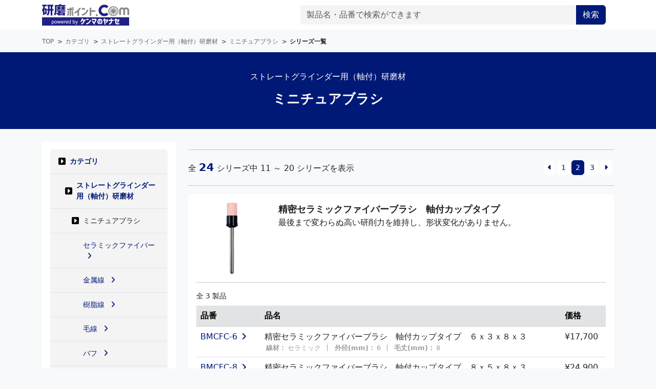

--- FILE ---
content_type: text/html; charset=UTF-8
request_url: https://kenma-point.com/1/2/17/series?page=2
body_size: 15283
content:
<!doctype html>
<html lang="ja">

<head>
    <meta charset="utf-8">
    <meta name="viewport" content="width=device-width, initial-scale=1">
    <meta property="og:locale" content="ja_JP">

        
    
<title>機工商品-ストレートグラインダー用（軸付）研磨材(ミニチュアブラシ)の一覧｜研磨ポイント.com</title>
<meta name="description" content="機工商品-ストレートグラインダー用（軸付）研磨材(ミニチュアブラシ)ならケンマのヤナセ。研磨ポイント.comでは柳瀬株式会社の製品がカテゴリやシリーズ、品番からかんたんに検索できます。">
<meta name="keywords" content="研磨,機工商品,ストレートグラインダー用（軸付）研磨材,ミニチュアブラシ,">
<meta property="og:title" content="機工商品-ストレートグラインダー用（軸付）研磨材(ミニチュアブラシ)の一覧">
<meta property="og:type" content="article">
<meta property="og:url" content="https://kenma-point.com/1/2/17/series?page=2">
<meta property="og:image" content="">
<meta property="og:site_name" content="研磨ポイント.com｜柳瀬株式会社">
<meta property="og:description" content="機工商品-ストレートグラインダー用（軸付）研磨材(ミニチュアブラシ)ならケンマのヤナセ。研磨ポイント.comでは柳瀬株式会社の製品がカテゴリやシリーズ、品番からかんたんに検索できます。">
    
        <!-- Google Tag Manager -->
    <script>(function(w,d,s,l,i){w[l]=w[l]||[];w[l].push({'gtm.start':
    new Date().getTime(),event:'gtm.js'});var f=d.getElementsByTagName(s)[0],
    j=d.createElement(s),dl=l!='dataLayer'?'&l='+l:'';j.async=true;j.src=
    'https://www.googletagmanager.com/gtm.js?id='+i+dl;f.parentNode.insertBefore(j,f);
    })(window,document,'script','dataLayer','GTM-5MNJWSFF');</script>
    <!-- End Google Tag Manager -->

    <!-- Google tag (gtag.js) -->
    <script async src="https://www.googletagmanager.com/gtag/js?id=G-CHXFYYB543"></script>
    <script>
    window.dataLayer = window.dataLayer || [];
    function gtag(){dataLayer.push(arguments);}
    gtag('js', new Date());

    gtag('config', 'G-CHXFYYB543');
    </script>
    <!-- End Google tag (gtag.js) -->
    
    <link rel="shortcut icon" type="image/vnd.microsoft.icon" href="/assets/favicon.ico">
    <link rel="icon" type="image/vnd.microsoft.icon" href="/assets/favicon.ico">
    <link rel="shortcut icon" type="image/x-icon" href="/assets/favicon.ico">
    <link rel="stylesheet" href="/assets/front/css/app.css?id=4f94fbf5d07d13cc62f270e436ceb376">

    
</head>

<body class="bg-light">

        <!-- Google Tag Manager (noscript) -->
    <noscript><iframe src="https://www.googletagmanager.com/ns.html?id=GTM-5MNJWSFF"
    height="0" width="0" style="display:none;visibility:hidden"></iframe></noscript>
    <!-- End Google Tag Manager (noscript) -->
    
    <div class="bg-white">
    <div class="container">
            <nav class="navbar navbar-light">
                <div class="w-100 d-flex justify-content-between align-items-center">

                    
                    <div class="flex-fill">
                        <a class="navbar-brand" href="https://kenma-point.com"><img src="/assets/front/img/logo.webp" width="170px" alt="kenma-point.com"></a>
                    </div>

                    
                                        
                    <div class="d-none d-lg-block me-3 flex-fill">
                        <div class="input-group">
                            <input type="text" class="form-control" data-type="global-search" placeholder="製品名・品番で検索ができます" aria-label="" name="global-keyword" aria-describedby="button-search">
                            <button onclick="globalSearch()" class="btn btn-primary" type="button" id="button-searc">検索</button>
                        </div>
                    </div>
                    
                    <div class="d-lg-none me-3 flex-fill text-end">
                        <a href="javascript:void(0);" data-bs-toggle="offcanvas" data-bs-target="#offcanvasRight" aria-controls="offcanvasRight"><i class="fa-solid fa-magnifying-glass fa-lg"></i></a>
                    </div>
                                    </div>
            </nav>
        </div>

        
        <div class="offcanvas offcanvas-end" tabindex="-1" id="offcanvasRight" aria-labelledby="offcanvasRightLabel">
            <div class="offcanvas-header bg-primary text-white">
                <span class="fw-bold" id="offcanvasRightLabel">商品検索</span>
                <i class="fa-solid fa-xmark fa-lg" data-bs-dismiss="offcanvas" aria-label="Close"></i>
            </div>
            <div class="offcanvas-body">
            <div class="input-group">
                <input type="text" class="form-control" data-type="global-search" placeholder="製品名・品番で検索ができます" aria-label="" name="offcanvas-keyword" aria-describedby="button-search">
                <button onclick="offcanvasSearch()" class="btn btn-primary" type="button" id="button-search">検索</button>
            </div>
            </div>
        </div>
    </div>
</div>
    

<div class="bg-light">
    <div class="container">
        <div class="breadcrumb small mb-0 scrollable-x">
            <ul itemscope itemtype="https://schema.org/BreadcrumbList">
                <li>
                    <a href="https://kenma-point.com"><span>TOP</span></a>
                </li>
                                                                            <li itemprop="itemListElement" itemscope itemtype="https://schema.org/ListItem">
                        <a itemprop="item" href="/1/series/"><span itemprop="name">カテゴリ</span></a>
                        <meta itemprop="position" content="1" />
                    </li>
                                                            <li itemprop="itemListElement" itemscope itemtype="https://schema.org/ListItem">
                        <a itemprop="item" href="/1/2/series/"><span itemprop="name">ストレートグラインダー用（軸付）研磨材</span></a>
                        <meta itemprop="position" content="2" />
                    </li>
                                                            <li itemprop="itemListElement" itemscope itemtype="https://schema.org/ListItem">
                        <a itemprop="item" href="/1/2/17/series/"><span itemprop="name">ミニチュアブラシ</span></a>
                        <meta itemprop="position" content="3" />
                    </li>
                                                            <li>シリーズ一覧</li>
                                                </ul>
        </div>
    </div>
</div>

<div class="px-4 py-5 mb-4 text-center d-flex justify-content-center align-items-center page__title bg-primary">
    <div>
            <p class="text-white">ストレートグラインダー用（軸付）研磨材</p>
        <h1 class=>ミニチュアブラシ</h1>
        </div>
</div>

<div class="container">

    <div class="row series__list">

        
        <div class="col-xl-3 d-xl-none">
            <div class="card mb-3 border-0  bg-white">
                <div class="card-body">
                    <a href="#searchModal" class="btn btn-primary" data-bs-toggle="modal" data-bs-target="#searchModal"><i class="fa-solid fa-magnifying-glass me-1"></i>絞り込み条件設定</a>
                </div>
            </div>
        </div>

        
        <div class="col-xl-3 d-none d-xl-block">
            <form name="searchForm" action="/1/2/17/series" method="get">
                <div class="search__condition">
                    <div class="card mb-3 border-0  bg-white">
                        <div class="card-body">


                            
                            
                            <div class="list-group treeview">
            <div class="list-group-item item__large d-flex align-items-start align-items-center">
        <a class="collapse__icon"href="javascript:void(0)"  data-bs-toggle="collapse" data-bs-target="#collapse-middle-0" aria-expanded="true" role="button" aria-controls="collapse-middle-0"></a>
                <a class="ps-2" href="https://kenma-point.com/1/series">カテゴリ</a>
            </div>
    
    <div class="category__middle collapse  show " id="collapse-middle-0">
                        
                        <div class="list-group-item item__middle d-flex align-items-start align-items-center" class="collapse-middle-0">
            <a class="collapse__icon" href="javascript:void(0)" data-bs-toggle="collapse" data-bs-target="#collapse-small-0-1" aria-expanded="true" role="button" aria-controls="collapse-small-0-1"></a>
              
            <a class="ps-2" href="https://kenma-point.com/1/2/series">ストレートグラインダー用（軸付）研磨材</a>
                    </div>

        
        <div class="category__small collapse  show " id="collapse-small-0-1">
                                    
                                    
                                    
                                    
                                    
                                    
                                    <div class="list-group-item item__small d-flex align-items-start align-items-center">
                <a class="collapse__icon" href="javascript:void(0)" data-bs-toggle="collapse" data-bs-target="#collapse-xsmall-0-1-6" aria-expanded="true" role="button" aria-controls="collapse-xsmall-0-1-6"></a>
                                <span class="ps-2">ミニチュアブラシ</span>
                            </div>
            
            
            <div class="category__small collapse  show " id="collapse-xsmall-0-1-6">
                                                <div class="list-group-item item__xsmall">
                                        
                    <a href="https://kenma-point.com/1/2/17/59/series">
                        <span>セラミックファイバー</span>
                        <i class="fa-solid fa-angle-right ms-2"></i>
                    </a>
                                    </div>
                                                <div class="list-group-item item__xsmall">
                                        
                    <a href="https://kenma-point.com/1/2/17/60/series">
                        <span>金属線</span>
                        <i class="fa-solid fa-angle-right ms-2"></i>
                    </a>
                                    </div>
                                                <div class="list-group-item item__xsmall">
                                        
                    <a href="https://kenma-point.com/1/2/17/61/series">
                        <span>樹脂線</span>
                        <i class="fa-solid fa-angle-right ms-2"></i>
                    </a>
                                    </div>
                                                <div class="list-group-item item__xsmall">
                                        
                    <a href="https://kenma-point.com/1/2/17/62/series">
                        <span>毛線</span>
                        <i class="fa-solid fa-angle-right ms-2"></i>
                    </a>
                                    </div>
                                                <div class="list-group-item item__xsmall">
                                        
                    <a href="https://kenma-point.com/1/2/17/63/series">
                        <span>バフ</span>
                        <i class="fa-solid fa-angle-right ms-2"></i>
                    </a>
                                    </div>
                                                <div class="list-group-item item__xsmall">
                                        
                    <a href="https://kenma-point.com/1/2/17/64/series">
                        <span>キット</span>
                        <i class="fa-solid fa-angle-right ms-2"></i>
                    </a>
                                    </div>
                            </div>
                    </div>
                        
                        
                        
            </div>
            
    </div>
                            
                            

                            
                                                        <h5 class="mt-3">絞込条件</h5>
                            <div class="accordion accordion-flush">
        
    
    
    <div class="accordion-item">
        <h2 class="accordion-header" id="header-1">
            <button class="accordion-button " type="button" data-bs-toggle="collapse" data-bs-target="#accordion-1" aria-expanded="true" aria-controls="accordion-1">
                厚さ(mm)
            </button>
        </h2>
        <div id="accordion-1" class="accordion-collapse collapse show" aria-labelledby="header-1">
            <div class="accordion-body">
                                                <div class="form-check">
                    
                    <input class="form-check-input  link-valid" type="checkbox" name="spec[]" value="198381" data-key="198381" id="input-1-1" >
                    <label class="form-check-label" for="input-1-1">
                        2
                    </label>
                </div>
                                                <div class="form-check">
                    
                    <input class="form-check-input  link-valid" type="checkbox" name="spec[]" value="213223" data-key="213223" id="input-1-2" >
                    <label class="form-check-label" for="input-1-2">
                        3
                    </label>
                </div>
                                                <div class="form-check">
                    
                    <input class="form-check-input  link-valid" type="checkbox" name="spec[]" value="198390" data-key="198390" id="input-1-3" >
                    <label class="form-check-label" for="input-1-3">
                        4
                    </label>
                </div>
                                                <div class="form-check">
                    
                    <input class="form-check-input  link-valid" type="checkbox" name="spec[]" value="213258" data-key="213258" id="input-1-4" >
                    <label class="form-check-label" for="input-1-4">
                        5
                    </label>
                </div>
                                                <div class="form-check">
                    
                    <input class="form-check-input  link-valid" type="checkbox" name="spec[]" value="347400" data-key="347400" id="input-1-5" >
                    <label class="form-check-label" for="input-1-5">
                        7
                    </label>
                </div>
                                                <div class="form-check">
                    
                    <input class="form-check-input  link-valid" type="checkbox" name="spec[]" value="335575" data-key="335575" id="input-1-6" >
                    <label class="form-check-label" for="input-1-6">
                        15
                    </label>
                </div>
                            </div>
        </div>
    </div>
        
    
    
    <div class="accordion-item">
        <h2 class="accordion-header" id="header-2">
            <button class="accordion-button " type="button" data-bs-toggle="collapse" data-bs-target="#accordion-2" aria-expanded="true" aria-controls="accordion-2">
                外径(mm)
            </button>
        </h2>
        <div id="accordion-2" class="accordion-collapse collapse show" aria-labelledby="header-2">
            <div class="accordion-body">
                                                <div class="form-check">
                    
                    <input class="form-check-input  link-valid" type="checkbox" name="spec[]" value="280498" data-key="280498" id="input-2-1" >
                    <label class="form-check-label" for="input-2-1">
                        0.9
                    </label>
                </div>
                                                <div class="form-check">
                    
                    <input class="form-check-input  link-valid" type="checkbox" name="spec[]" value="280386" data-key="280386" id="input-2-2" >
                    <label class="form-check-label" for="input-2-2">
                        1
                    </label>
                </div>
                                                <div class="form-check">
                    
                    <input class="form-check-input  link-valid" type="checkbox" name="spec[]" value="280512" data-key="280512" id="input-2-3" >
                    <label class="form-check-label" for="input-2-3">
                        1.2
                    </label>
                </div>
                                                <div class="form-check">
                    
                    <input class="form-check-input  link-valid" type="checkbox" name="spec[]" value="280400" data-key="280400" id="input-2-4" >
                    <label class="form-check-label" for="input-2-4">
                        1.5
                    </label>
                </div>
                                                <div class="form-check">
                    
                    <input class="form-check-input  link-valid" type="checkbox" name="spec[]" value="280526" data-key="280526" id="input-2-5" >
                    <label class="form-check-label" for="input-2-5">
                        1.6
                    </label>
                </div>
                                                <div class="form-check">
                    
                    <input class="form-check-input  link-valid" type="checkbox" name="spec[]" value="280540" data-key="280540" id="input-2-6" >
                    <label class="form-check-label" for="input-2-6">
                        1.9
                    </label>
                </div>
                                                <div class="form-check">
                    
                    <input class="form-check-input  link-valid" type="checkbox" name="spec[]" value="280414" data-key="280414" id="input-2-7" >
                    <label class="form-check-label" for="input-2-7">
                        2
                    </label>
                </div>
                                                <div class="form-check">
                    
                    <input class="form-check-input  link-valid" type="checkbox" name="spec[]" value="280428" data-key="280428" id="input-2-8" >
                    <label class="form-check-label" for="input-2-8">
                        2.5
                    </label>
                </div>
                                                <div class="form-check">
                    
                    <input class="form-check-input  link-valid" type="checkbox" name="spec[]" value="280442" data-key="280442" id="input-2-9" >
                    <label class="form-check-label" for="input-2-9">
                        3
                    </label>
                </div>
                                                <div class="form-check">
                    
                    <input class="form-check-input  link-valid" type="checkbox" name="spec[]" value="280456" data-key="280456" id="input-2-10" >
                    <label class="form-check-label" for="input-2-10">
                        4
                    </label>
                </div>
                                                <div class="form-check">
                    
                    <input class="form-check-input  link-valid" type="checkbox" name="spec[]" value="280470" data-key="280470" id="input-2-11" >
                    <label class="form-check-label" for="input-2-11">
                        5
                    </label>
                </div>
                                                <div class="form-check">
                    
                    <input class="form-check-input  link-valid" type="checkbox" name="spec[]" value="280344" data-key="280344" id="input-2-12" >
                    <label class="form-check-label" for="input-2-12">
                        6
                    </label>
                </div>
                                                <div class="form-check">
                    
                    <input class="form-check-input  link-valid" type="checkbox" name="spec[]" value="280484" data-key="280484" id="input-2-13" >
                    <label class="form-check-label" for="input-2-13">
                        7
                    </label>
                </div>
                                                <div class="form-check">
                    
                    <input class="form-check-input  link-valid" type="checkbox" name="spec[]" value="280358" data-key="280358" id="input-2-14" >
                    <label class="form-check-label" for="input-2-14">
                        8
                    </label>
                </div>
                                                <div class="form-check">
                    
                    <input class="form-check-input  link-valid" type="checkbox" name="spec[]" value="280372" data-key="280372" id="input-2-15" >
                    <label class="form-check-label" for="input-2-15">
                        10
                    </label>
                </div>
                                                <div class="form-check">
                    
                    <input class="form-check-input  link-valid" type="checkbox" name="spec[]" value="212812" data-key="212812" id="input-2-16" >
                    <label class="form-check-label" for="input-2-16">
                        14
                    </label>
                </div>
                                                <div class="form-check">
                    
                    <input class="form-check-input  link-valid" type="checkbox" name="spec[]" value="280692" data-key="280692" id="input-2-17" >
                    <label class="form-check-label" for="input-2-17">
                        15
                    </label>
                </div>
                                                <div class="form-check">
                    
                    <input class="form-check-input  link-valid" type="checkbox" name="spec[]" value="198787" data-key="198787" id="input-2-18" >
                    <label class="form-check-label" for="input-2-18">
                        20
                    </label>
                </div>
                                                <div class="form-check">
                    
                    <input class="form-check-input  link-valid" type="checkbox" name="spec[]" value="198379" data-key="198379" id="input-2-19" >
                    <label class="form-check-label" for="input-2-19">
                        23
                    </label>
                </div>
                                                <div class="form-check">
                    
                    <input class="form-check-input  link-valid" type="checkbox" name="spec[]" value="198388" data-key="198388" id="input-2-20" >
                    <label class="form-check-label" for="input-2-20">
                        25
                    </label>
                </div>
                            </div>
        </div>
    </div>
        
    
    
    <div class="accordion-item">
        <h2 class="accordion-header" id="header-3">
            <button class="accordion-button " type="button" data-bs-toggle="collapse" data-bs-target="#accordion-3" aria-expanded="true" aria-controls="accordion-3">
                最高使用回転数(min-1)
            </button>
        </h2>
        <div id="accordion-3" class="accordion-collapse collapse show" aria-labelledby="header-3">
            <div class="accordion-body">
                                                <div class="form-check">
                    
                    <input class="form-check-input  link-valid" type="checkbox" name="spec[]" value="378511" data-key="378511" id="input-3-1" >
                    <label class="form-check-label" for="input-3-1">
                        3000
                    </label>
                </div>
                                                <div class="form-check">
                    
                    <input class="form-check-input  link-valid" type="checkbox" name="spec[]" value="280773" data-key="280773" id="input-3-2" >
                    <label class="form-check-label" for="input-3-2">
                        6000
                    </label>
                </div>
                                                <div class="form-check">
                    
                    <input class="form-check-input  link-valid" type="checkbox" name="spec[]" value="198789" data-key="198789" id="input-3-3" >
                    <label class="form-check-label" for="input-3-3">
                        8000
                    </label>
                </div>
                                                <div class="form-check">
                    
                    <input class="form-check-input  link-valid" type="checkbox" name="spec[]" value="212818" data-key="212818" id="input-3-4" >
                    <label class="form-check-label" for="input-3-4">
                        10000
                    </label>
                </div>
                                                <div class="form-check">
                    
                    <input class="form-check-input  link-valid" type="checkbox" name="spec[]" value="198385" data-key="198385" id="input-3-5" >
                    <label class="form-check-label" for="input-3-5">
                        15000
                    </label>
                </div>
                            </div>
        </div>
    </div>
        
    
    
    <div class="accordion-item">
        <h2 class="accordion-header" id="header-4">
            <button class="accordion-button " type="button" data-bs-toggle="collapse" data-bs-target="#accordion-4" aria-expanded="true" aria-controls="accordion-4">
                毛丈(mm)
            </button>
        </h2>
        <div id="accordion-4" class="accordion-collapse collapse show" aria-labelledby="header-4">
            <div class="accordion-body">
                                                <div class="form-check">
                    
                    <input class="form-check-input  link-valid" type="checkbox" name="spec[]" value="212814" data-key="212814" id="input-4-1" >
                    <label class="form-check-label" for="input-4-1">
                        8
                    </label>
                </div>
                                                <div class="form-check">
                    
                    <input class="form-check-input  link-valid" type="checkbox" name="spec[]" value="280715" data-key="280715" id="input-4-2" >
                    <label class="form-check-label" for="input-4-2">
                        10
                    </label>
                </div>
                                                <div class="form-check">
                    
                    <input class="form-check-input  link-valid" type="checkbox" name="spec[]" value="345011" data-key="345011" id="input-4-3" >
                    <label class="form-check-label" for="input-4-3">
                        12
                    </label>
                </div>
                                                <div class="form-check">
                    
                    <input class="form-check-input  link-valid" type="checkbox" name="spec[]" value="280387" data-key="280387" id="input-4-4" >
                    <label class="form-check-label" for="input-4-4">
                        15
                    </label>
                </div>
                            </div>
        </div>
    </div>
        
    
    
    <div class="accordion-item">
        <h2 class="accordion-header" id="header-5">
            <button class="accordion-button " type="button" data-bs-toggle="collapse" data-bs-target="#accordion-5" aria-expanded="true" aria-controls="accordion-5">
                粒度(#)
            </button>
        </h2>
        <div id="accordion-5" class="accordion-collapse collapse show" aria-labelledby="header-5">
            <div class="accordion-body">
                                                <div class="form-check">
                    
                    <input class="form-check-input  link-valid" type="checkbox" name="spec[]" value="378494" data-key="378494" id="input-5-1" >
                    <label class="form-check-label" for="input-5-1">
                        320
                    </label>
                </div>
                                                <div class="form-check">
                    
                    <input class="form-check-input  link-valid" type="checkbox" name="spec[]" value="198386" data-key="198386" id="input-5-2" >
                    <label class="form-check-label" for="input-5-2">
                        400
                    </label>
                </div>
                                                <div class="form-check">
                    
                    <input class="form-check-input  link-valid" type="checkbox" name="spec[]" value="212819" data-key="212819" id="input-5-3" >
                    <label class="form-check-label" for="input-5-3">
                        500
                    </label>
                </div>
                            </div>
        </div>
    </div>
        
    
    
    <div class="accordion-item">
        <h2 class="accordion-header" id="header-6">
            <button class="accordion-button " type="button" data-bs-toggle="collapse" data-bs-target="#accordion-6" aria-expanded="true" aria-controls="accordion-6">
                線径(mm)
            </button>
        </h2>
        <div id="accordion-6" class="accordion-collapse collapse show" aria-labelledby="header-6">
            <div class="accordion-body">
                                                <div class="form-check">
                    
                    <input class="form-check-input  link-valid" type="checkbox" name="spec[]" value="280762" data-key="280762" id="input-6-1" >
                    <label class="form-check-label" for="input-6-1">
                        0.1
                    </label>
                </div>
                                                <div class="form-check">
                    
                    <input class="form-check-input  link-valid" type="checkbox" name="spec[]" value="198382" data-key="198382" id="input-6-2" >
                    <label class="form-check-label" for="input-6-2">
                        0.25
                    </label>
                </div>
                                                <div class="form-check">
                    
                    <input class="form-check-input  link-valid" type="checkbox" name="spec[]" value="212815" data-key="212815" id="input-6-3" >
                    <label class="form-check-label" for="input-6-3">
                        0.45
                    </label>
                </div>
                                                <div class="form-check">
                    
                    <input class="form-check-input  link-valid" type="checkbox" name="spec[]" value="378490" data-key="378490" id="input-6-4" >
                    <label class="form-check-label" for="input-6-4">
                        0.55
                    </label>
                </div>
                            </div>
        </div>
    </div>
        
    
    
    <div class="accordion-item">
        <h2 class="accordion-header" id="header-7">
            <button class="accordion-button " type="button" data-bs-toggle="collapse" data-bs-target="#accordion-7" aria-expanded="true" aria-controls="accordion-7">
                線材
            </button>
        </h2>
        <div id="accordion-7" class="accordion-collapse collapse show" aria-labelledby="header-7">
            <div class="accordion-body">
                                                <div class="form-check">
                    
                    <input class="form-check-input  link-valid" type="checkbox" name="spec[]" value="280760" data-key="280760" id="input-7-1" >
                    <label class="form-check-label" for="input-7-1">
                        ステンレス
                    </label>
                </div>
                                                <div class="form-check">
                    
                    <input class="form-check-input  link-valid" type="checkbox" name="spec[]" value="280343" data-key="280343" id="input-7-2" >
                    <label class="form-check-label" for="input-7-2">
                        セラミック
                    </label>
                </div>
                                                <div class="form-check">
                    
                    <input class="form-check-input  link-valid" type="checkbox" name="spec[]" value="198380" data-key="198380" id="input-7-3" >
                    <label class="form-check-label" for="input-7-3">
                        ダイヤユニロン
                    </label>
                </div>
                                                <div class="form-check">
                    
                    <input class="form-check-input  link-valid" type="checkbox" name="spec[]" value="280941" data-key="280941" id="input-7-4" >
                    <label class="form-check-label" for="input-7-4">
                        白毛
                    </label>
                </div>
                                                <div class="form-check">
                    
                    <input class="form-check-input  link-valid" type="checkbox" name="spec[]" value="212813" data-key="212813" id="input-7-5" >
                    <label class="form-check-label" for="input-7-5">
                        砥粒入りユニロン
                    </label>
                </div>
                                                <div class="form-check">
                    
                    <input class="form-check-input  link-valid" type="checkbox" name="spec[]" value="280693" data-key="280693" id="input-7-6" >
                    <label class="form-check-label" for="input-7-6">
                        黒毛
                    </label>
                </div>
                            </div>
        </div>
    </div>
        
    
    
    <div class="accordion-item">
        <h2 class="accordion-header" id="header-8">
            <button class="accordion-button " type="button" data-bs-toggle="collapse" data-bs-target="#accordion-8" aria-expanded="true" aria-controls="accordion-8">
                軸径(mm)
            </button>
        </h2>
        <div id="accordion-8" class="accordion-collapse collapse show" aria-labelledby="header-8">
            <div class="accordion-body">
                                                <div class="form-check">
                    
                    <input class="form-check-input  link-valid" type="checkbox" name="spec[]" value="280500" data-key="280500" id="input-8-1" >
                    <label class="form-check-label" for="input-8-1">
                        1.2
                    </label>
                </div>
                                                <div class="form-check">
                    
                    <input class="form-check-input  link-valid" type="checkbox" name="spec[]" value="280514" data-key="280514" id="input-8-2" >
                    <label class="form-check-label" for="input-8-2">
                        1.6
                    </label>
                </div>
                                                <div class="form-check">
                    
                    <input class="form-check-input  link-valid" type="checkbox" name="spec[]" value="280528" data-key="280528" id="input-8-3" >
                    <label class="form-check-label" for="input-8-3">
                        2
                    </label>
                </div>
                                                <div class="form-check">
                    
                    <input class="form-check-input  link-valid" type="checkbox" name="spec[]" value="280212" data-key="280212" id="input-8-4" >
                    <label class="form-check-label" for="input-8-4">
                        2.34
                    </label>
                </div>
                                                <div class="form-check">
                    
                    <input class="form-check-input  link-valid" type="checkbox" name="spec[]" value="198384" data-key="198384" id="input-8-5" >
                    <label class="form-check-label" for="input-8-5">
                        3
                    </label>
                </div>
                            </div>
        </div>
    </div>
        
    
    
    <div class="accordion-item">
        <h2 class="accordion-header" id="header-9">
            <button class="accordion-button " type="button" data-bs-toggle="collapse" data-bs-target="#accordion-9" aria-expanded="true" aria-controls="accordion-9">
                軸長(mm)
            </button>
        </h2>
        <div id="accordion-9" class="accordion-collapse collapse show" aria-labelledby="header-9">
            <div class="accordion-body">
                                                <div class="form-check">
                    
                    <input class="form-check-input  link-valid" type="checkbox" name="spec[]" value="280716" data-key="280716" id="input-9-1" >
                    <label class="form-check-label" for="input-9-1">
                        30
                    </label>
                </div>
                                                <div class="form-check">
                    
                    <input class="form-check-input  link-valid" type="checkbox" name="spec[]" value="280709" data-key="280709" id="input-9-2" >
                    <label class="form-check-label" for="input-9-2">
                        36
                    </label>
                </div>
                                                <div class="form-check">
                    
                    <input class="form-check-input  link-valid" type="checkbox" name="spec[]" value="198383" data-key="198383" id="input-9-3" >
                    <label class="form-check-label" for="input-9-3">
                        40
                    </label>
                </div>
                                                <div class="form-check">
                    
                    <input class="form-check-input  link-valid" type="checkbox" name="spec[]" value="213225" data-key="213225" id="input-9-4" >
                    <label class="form-check-label" for="input-9-4">
                        43
                    </label>
                </div>
                            </div>
        </div>
    </div>
    </div>
                            
                        </div>
                    </div>
                </div>
            </form>
        </div>


        <div class="col-xl-9">

            

            
            <hr>

            
            

            
            <div class="mb-2">
                <div class="paginator-wrap overflow-auto">
    <div class="d-md-flex justify-content-between align-items-center">
        <div>全 <span class="fw-bolder text-primary fs-3">24</span> シリーズ中 11  ～  20 シリーズを表示</div>
                <ul class="pagination pagination-sm my-1">
            
                            <li class="page-item me-1"><a class="page-link rounded border-0" href="https://kenma-point.com/1/2/17/series?page=1"><i class="fa-solid fa-caret-left"></i></a></li>
            
            
                            
                
                
                                                            
                                                    <li class="page-item me-1"><a class="page-link rounded border-0" href="https://kenma-point.com/1/2/17/series?page=1">1</a></li>
                                                                    
                                                    <li class="page-item me-1 active"><a class="page-link rounded border-0">2</a></li>
                                                                    
                                                    <li class="page-item me-1"><a class="page-link rounded border-0" href="https://kenma-point.com/1/2/17/series?page=3">3</a></li>
                                                                        
            
                            
                <li class="page-item me-1"><a class="page-link rounded border-0" href="https://kenma-point.com/1/2/17/series?page=3"><i class="fa-solid fa-caret-right"></i></a></li>
                    </ul>
            </div>
</div>

            </div>

            <hr>

            
            
                        <div class="card mb-4 border-0">
    <div class="card-body products__item">
        <div class="d-sm-flex">
            <div class="photo-area mb-2 mb-sm-0">
                <img id="img-268355f68106756835554d476c7009f5" src="https://kenma-point.com/storage/item/img/BMCFC-6-01.jpg?1698883786" alt="精密セラミックファイバーブラシ　軸付カップタイプ">
            </div>
            <div class="products__item__description w-100">
                <div class="title"><a>精密セラミックファイバーブラシ　軸付カップタイプ</a></div>
                <ul>
                                                                
                         
                                                     
                                                            <li>最後まで変わらぬ高い研削力を維持し、形状変化がありません。</li>
                                                     
                                                     
                                                     
                                                     
                                                                                        </ul>

                
                
            </div>

        </div>

        <hr>

               
        
 
        <div class="small">全 3 製品</div>
        

        <div class="series__table mt-2">
            
            <table class="table table-hover series__items__table">
                <thead>
                    <tr class="table-secondary">
                        <th scope="col">品番</th>
                        <th scope="col">品名</th>
                        <th scope="col">価格</th>
                    </tr>
                </thead>
                <tbody>
                                                            <tr data-target="img-268355f68106756835554d476c7009f5" data-src="https://kenma-point.com/storage/item/img/BMCFC-6-01.jpg?1698883786">
                        <td class="wrapper__item-cd">
                            <a class="item-cd" href="https://kenma-point.com/product/BMCFC-6">BMCFC-6<i class="fa-solid fa-angle-right ms-2"></i></a>
                        </td>
                        <td class="wrapper__title">
                            <div class="title">精密セラミックファイバーブラシ　軸付カップタイプ　６ｘ３ｘ８ｘ３</div>
                            <ul class="specs">
                                
                                                                <li><span class="label">線材：</span><span class="value">セラミック</span></li>
                                                                <li><span class="label">外径(mm)：</span><span class="value">6</span></li>
                                                                <li><span class="label">毛丈(mm)：</span><span class="value">8</span></li>
                                                            </ul>
                        </td>
                        <td class="wrapper__price"><span class="price">¥17,700</span></td>
                    </tr>
                    
                                        <tr data-target="img-268355f68106756835554d476c7009f5" data-src="https://kenma-point.com/storage/item/img/BMCFC-6-01.jpg?1698883786">
                        <td class="wrapper__item-cd">
                            <a class="item-cd" href="https://kenma-point.com/product/BMCFC-8">BMCFC-8<i class="fa-solid fa-angle-right ms-2"></i></a>
                        </td>
                        <td class="wrapper__title">
                            <div class="title">精密セラミックファイバーブラシ　軸付カップタイプ　８ｘ５ｘ８ｘ３</div>
                            <ul class="specs">
                                
                                                                <li><span class="label">線材：</span><span class="value">セラミック</span></li>
                                                                <li><span class="label">外径(mm)：</span><span class="value">8</span></li>
                                                                <li><span class="label">毛丈(mm)：</span><span class="value">8</span></li>
                                                            </ul>
                        </td>
                        <td class="wrapper__price"><span class="price">¥24,900</span></td>
                    </tr>
                    
                                        <tr data-target="img-268355f68106756835554d476c7009f5" data-src="https://kenma-point.com/storage/item/img/BMCFC-6-01.jpg?1698883786">
                        <td class="wrapper__item-cd">
                            <a class="item-cd" href="https://kenma-point.com/product/BMCFC-10">BMCFC-10<i class="fa-solid fa-angle-right ms-2"></i></a>
                        </td>
                        <td class="wrapper__title">
                            <div class="title">精密セラミックファイバーブラシ　軸付カップタイプ　１０ｘ７ｘ８ｘ３</div>
                            <ul class="specs">
                                
                                                                <li><span class="label">線材：</span><span class="value">セラミック</span></li>
                                                                <li><span class="label">外径(mm)：</span><span class="value">10</span></li>
                                                                <li><span class="label">毛丈(mm)：</span><span class="value">8</span></li>
                                                            </ul>
                        </td>
                        <td class="wrapper__price"><span class="price">¥30,900</span></td>
                    </tr>
                    
                                    </tbody>
            </table>
        </div>

        <div class="overflow-area">
            <div class="overflow-arrow-down"><i class="fa-solid fa-down-long"></i> スクロールでさらに表示</div>
        </div>

                
                
            </div>
</div>
                        <div class="card mb-4 border-0">
    <div class="card-body products__item">
        <div class="d-sm-flex">
            <div class="photo-area mb-2 mb-sm-0">
                <img id="img-508b0cf9c79c67ad2cdc9be17d119099" src="https://kenma-point.com/storage/item/img/B5EB-01.jpg?1698883786" alt="精密ブラシ・ステンレス　〈エンド型〉">
            </div>
            <div class="products__item__description w-100">
                <div class="title"><a>精密ブラシ・ステンレス　〈エンド型〉</a></div>
                <ul>
                                                                
                         
                                                     
                                                            <li>細かい所の研磨に向いています。研磨カスの除去に適しています。</li>
                                                     
                                                     
                                                     
                                                     
                                                                                        </ul>

                
                
            </div>

        </div>

        <hr>

               
        
 
        <div class="small">全 3 製品</div>
        

        <div class="series__table mt-2">
            
            <table class="table table-hover series__items__table">
                <thead>
                    <tr class="table-secondary">
                        <th scope="col">品番</th>
                        <th scope="col">品名</th>
                        <th scope="col">価格</th>
                    </tr>
                </thead>
                <tbody>
                                                            <tr data-target="img-508b0cf9c79c67ad2cdc9be17d119099" data-src="https://kenma-point.com/storage/item/img/B5EB-01.jpg?1698883786">
                        <td class="wrapper__item-cd">
                            <a class="item-cd" href="https://kenma-point.com/product/B5EB">B5EB<i class="fa-solid fa-angle-right ms-2"></i></a>
                        </td>
                        <td class="wrapper__title">
                            <div class="title">精密エンドブラシ　ステンレス　５ｘ８ｘ３ｘ３６</div>
                            <ul class="specs">
                                
                                                                <li><span class="label">外径(mm)：</span><span class="value">5</span></li>
                                                                <li><span class="label">線材：</span><span class="value">ステンレス</span></li>
                                                                <li><span class="label">毛丈(mm)：</span><span class="value">8</span></li>
                                                            </ul>
                        </td>
                        <td class="wrapper__price"><span class="price">¥1,180</span></td>
                    </tr>
                    
                                        <tr data-target="img-508b0cf9c79c67ad2cdc9be17d119099" data-src="https://kenma-point.com/storage/item/img/B5EB-01.jpg?1698883786">
                        <td class="wrapper__item-cd">
                            <a class="item-cd" href="https://kenma-point.com/product/B8EB">B8EB<i class="fa-solid fa-angle-right ms-2"></i></a>
                        </td>
                        <td class="wrapper__title">
                            <div class="title">精密エンドブラシ　ステンレス　８ｘ１０ｘ３ｘ３６</div>
                            <ul class="specs">
                                
                                                                <li><span class="label">外径(mm)：</span><span class="value">8</span></li>
                                                                <li><span class="label">線材：</span><span class="value">ステンレス</span></li>
                                                                <li><span class="label">毛丈(mm)：</span><span class="value">10</span></li>
                                                            </ul>
                        </td>
                        <td class="wrapper__price"><span class="price">¥1,870</span></td>
                    </tr>
                    
                                        <tr data-target="img-508b0cf9c79c67ad2cdc9be17d119099" data-src="https://kenma-point.com/storage/item/img/B5EB-01.jpg?1698883786">
                        <td class="wrapper__item-cd">
                            <a class="item-cd" href="https://kenma-point.com/product/B10EB">B10EB<i class="fa-solid fa-angle-right ms-2"></i></a>
                        </td>
                        <td class="wrapper__title">
                            <div class="title">精密エンドブラシ　ステンレス　１０Ｘ１２Ｘ３Ｘ３６</div>
                            <ul class="specs">
                                
                                                                <li><span class="label">外径(mm)：</span><span class="value">10</span></li>
                                                                <li><span class="label">線材：</span><span class="value">ステンレス</span></li>
                                                                <li><span class="label">毛丈(mm)：</span><span class="value">12</span></li>
                                                            </ul>
                        </td>
                        <td class="wrapper__price"><span class="price">¥1,740</span></td>
                    </tr>
                    
                                    </tbody>
            </table>
        </div>

        <div class="overflow-area">
            <div class="overflow-arrow-down"><i class="fa-solid fa-down-long"></i> スクロールでさらに表示</div>
        </div>

                
                
            </div>
</div>
                        <div class="card mb-4 border-0">
    <div class="card-body products__item">
        <div class="d-sm-flex">
            <div class="photo-area mb-2 mb-sm-0">
                <img id="img-033eb457ce72ed7d4b66f2737c8ec01b" src="https://kenma-point.com/storage/item/img/B14CB-01.jpg?1698883786" alt="精密ブラシ・ステンレス　〈カップ型〉">
            </div>
            <div class="products__item__description w-100">
                <div class="title"><a>精密ブラシ・ステンレス　〈カップ型〉</a></div>
                <ul>
                                                                
                         
                                                     
                                                            <li>回転しながら移動し広い範囲の研磨に適しています。</li>
                                                     
                                                     
                                                     
                                                     
                                                                                        </ul>

                
                
            </div>

        </div>

        <hr>

               
        
 
        <div class="small">全 3 製品</div>
        

        <div class="series__table mt-2">
            
            <table class="table table-hover series__items__table">
                <thead>
                    <tr class="table-secondary">
                        <th scope="col">品番</th>
                        <th scope="col">品名</th>
                        <th scope="col">価格</th>
                    </tr>
                </thead>
                <tbody>
                                                            <tr data-target="img-033eb457ce72ed7d4b66f2737c8ec01b" data-src="https://kenma-point.com/storage/item/img/B14CB-01.jpg?1698883786">
                        <td class="wrapper__item-cd">
                            <a class="item-cd" href="https://kenma-point.com/product/B14CB">B14CB<i class="fa-solid fa-angle-right ms-2"></i></a>
                        </td>
                        <td class="wrapper__title">
                            <div class="title">精密カップブラシ　ステンレス　１４ｘ８ｘ３ｘ４０</div>
                            <ul class="specs">
                                
                                                                <li><span class="label">外径(mm)：</span><span class="value">14</span></li>
                                                                <li><span class="label">線材：</span><span class="value">ステンレス</span></li>
                                                                <li><span class="label">毛丈(mm)：</span><span class="value">8</span></li>
                                                            </ul>
                        </td>
                        <td class="wrapper__price"><span class="price">¥1,060</span></td>
                    </tr>
                    
                                        <tr data-target="img-033eb457ce72ed7d4b66f2737c8ec01b" data-src="https://kenma-point.com/storage/item/img/B14CB-01.jpg?1698883786">
                        <td class="wrapper__item-cd">
                            <a class="item-cd" href="https://kenma-point.com/product/B20CB">B20CB<i class="fa-solid fa-angle-right ms-2"></i></a>
                        </td>
                        <td class="wrapper__title">
                            <div class="title">精密カップブラシ　ステンレス　２０ｘ１０ｘ３ｘ３０</div>
                            <ul class="specs">
                                
                                                                <li><span class="label">外径(mm)：</span><span class="value">20</span></li>
                                                                <li><span class="label">線材：</span><span class="value">ステンレス</span></li>
                                                                <li><span class="label">毛丈(mm)：</span><span class="value">10</span></li>
                                                            </ul>
                        </td>
                        <td class="wrapper__price"><span class="price">¥4,360</span></td>
                    </tr>
                    
                                        <tr data-target="img-033eb457ce72ed7d4b66f2737c8ec01b" data-src="https://kenma-point.com/storage/item/img/B14CB-01.jpg?1698883786">
                        <td class="wrapper__item-cd">
                            <a class="item-cd" href="https://kenma-point.com/product/B25CB">B25CB<i class="fa-solid fa-angle-right ms-2"></i></a>
                        </td>
                        <td class="wrapper__title">
                            <div class="title">精密カップブラシ　ステンレス　２５ｘ１５ｘ３ｘ３０</div>
                            <ul class="specs">
                                
                                                                <li><span class="label">外径(mm)：</span><span class="value">25</span></li>
                                                                <li><span class="label">線材：</span><span class="value">ステンレス</span></li>
                                                                <li><span class="label">毛丈(mm)：</span><span class="value">15</span></li>
                                                            </ul>
                        </td>
                        <td class="wrapper__price"><span class="price">¥4,540</span></td>
                    </tr>
                    
                                    </tbody>
            </table>
        </div>

        <div class="overflow-area">
            <div class="overflow-arrow-down"><i class="fa-solid fa-down-long"></i> スクロールでさらに表示</div>
        </div>

                
                
            </div>
</div>
                        <div class="card mb-4 border-0">
    <div class="card-body products__item">
        <div class="d-sm-flex">
            <div class="photo-area mb-2 mb-sm-0">
                <img id="img-b21fd8b5d9d9337c4d8b52c6920c5921" src="https://kenma-point.com/storage/item/img/B23HB-01.jpg?1698883786" alt="精密ブラシ・ステンレス　〈ホイール型〉">
            </div>
            <div class="products__item__description w-100">
                <div class="title"><a>精密ブラシ・ステンレス　〈ホイール型〉</a></div>
                <ul>
                                                                
                         
                                                     
                                                            <li>細かい所の研磨に向いています。研磨カスの除去に適しています。</li>
                                                     
                                                     
                                                     
                                                     
                                                                                        </ul>

                
                
            </div>

        </div>

        <hr>

               
        
 
        <div class="small">全 3 製品</div>
        

        <div class="series__table mt-2">
            
            <table class="table table-hover series__items__table">
                <thead>
                    <tr class="table-secondary">
                        <th scope="col">品番</th>
                        <th scope="col">品名</th>
                        <th scope="col">価格</th>
                    </tr>
                </thead>
                <tbody>
                                                            <tr data-target="img-b21fd8b5d9d9337c4d8b52c6920c5921" data-src="https://kenma-point.com/storage/item/img/B23HB-01.jpg?1698883786">
                        <td class="wrapper__item-cd">
                            <a class="item-cd" href="https://kenma-point.com/product/B23HB">B23HB<i class="fa-solid fa-angle-right ms-2"></i></a>
                        </td>
                        <td class="wrapper__title">
                            <div class="title">精密ホイールブラシ　ステンレス　２３ｘ４ｘ３ｘ４０</div>
                            <ul class="specs">
                                
                                                                <li><span class="label">外径(mm)：</span><span class="value">23</span></li>
                                                                <li><span class="label">線材：</span><span class="value">ステンレス</span></li>
                                                                <li><span class="label">厚さ(mm)：</span><span class="value">4</span></li>
                                                            </ul>
                        </td>
                        <td class="wrapper__price"><span class="price">¥2,300</span></td>
                    </tr>
                    
                                        <tr data-target="img-b21fd8b5d9d9337c4d8b52c6920c5921" data-src="https://kenma-point.com/storage/item/img/B23HB-01.jpg?1698883786">
                        <td class="wrapper__item-cd">
                            <a class="item-cd" href="https://kenma-point.com/product/B25HB">B25HB<i class="fa-solid fa-angle-right ms-2"></i></a>
                        </td>
                        <td class="wrapper__title">
                            <div class="title">精密ホイールブラシ　ステンレス　２５ｘ４ｘ３ｘ４０</div>
                            <ul class="specs">
                                
                                                                <li><span class="label">外径(mm)：</span><span class="value">25</span></li>
                                                                <li><span class="label">線材：</span><span class="value">ステンレス</span></li>
                                                                <li><span class="label">厚さ(mm)：</span><span class="value">4</span></li>
                                                            </ul>
                        </td>
                        <td class="wrapper__price"><span class="price">¥2,650</span></td>
                    </tr>
                    
                                        <tr data-target="img-b21fd8b5d9d9337c4d8b52c6920c5921" data-src="https://kenma-point.com/storage/item/img/B23HB-01.jpg?1698883786">
                        <td class="wrapper__item-cd">
                            <a class="item-cd" href="https://kenma-point.com/product/B232HB">B232HB<i class="fa-solid fa-angle-right ms-2"></i></a>
                        </td>
                        <td class="wrapper__title">
                            <div class="title">精密ホイールブラシ　ステンレス　２３ｘ２ｘ３ｘ４０</div>
                            <ul class="specs">
                                
                                                                <li><span class="label">外径(mm)：</span><span class="value">23</span></li>
                                                                <li><span class="label">線材：</span><span class="value">ステンレス</span></li>
                                                                <li><span class="label">厚さ(mm)：</span><span class="value">2</span></li>
                                                            </ul>
                        </td>
                        <td class="wrapper__price"><span class="price">¥1,120</span></td>
                    </tr>
                    
                                    </tbody>
            </table>
        </div>

        <div class="overflow-area">
            <div class="overflow-arrow-down"><i class="fa-solid fa-down-long"></i> スクロールでさらに表示</div>
        </div>

                
                
            </div>
</div>
                        <div class="card mb-4 border-0">
    <div class="card-body products__item">
        <div class="d-sm-flex">
            <div class="photo-area mb-2 mb-sm-0">
                <img id="img-93e52e58ac3df8805c11941fc1d6498b" src="https://kenma-point.com/storage/item/img/B14CD-01.jpg?1698883786" alt="精密ブラシ・ダイヤ砥粒入りユニロン　〈カップ型〉">
            </div>
            <div class="products__item__description w-100">
                <div class="title"><a>精密ブラシ・ダイヤ砥粒入りユニロン　〈カップ型〉</a></div>
                <ul>
                                                                
                         
                                                     
                                                            <li>回転しながら移動し広い範囲の研磨に適しています。</li>
                                                     
                                                     
                                                     
                                                     
                                                                                        </ul>

                
                
            </div>

        </div>

        <hr>

               
        
 
        <div class="small">全 3 製品</div>
        

        <div class="series__table mt-2">
            
            <table class="table table-hover series__items__table">
                <thead>
                    <tr class="table-secondary">
                        <th scope="col">品番</th>
                        <th scope="col">品名</th>
                        <th scope="col">価格</th>
                    </tr>
                </thead>
                <tbody>
                                                            <tr data-target="img-93e52e58ac3df8805c11941fc1d6498b" data-src="https://kenma-point.com/storage/item/img/B14CD-01.jpg?1698883786">
                        <td class="wrapper__item-cd">
                            <a class="item-cd" href="https://kenma-point.com/product/B14CD">B14CD<i class="fa-solid fa-angle-right ms-2"></i></a>
                        </td>
                        <td class="wrapper__title">
                            <div class="title">精密カップブラシ　ダイヤ砥粒入りユニロン　１４ｘ８ｘ３ｘ４０　#４００</div>
                            <ul class="specs">
                                
                                                                <li><span class="label">外径(mm)：</span><span class="value">14</span></li>
                                                                <li><span class="label">線材：</span><span class="value">ダイヤユニロン</span></li>
                                                                <li><span class="label">毛丈(mm)：</span><span class="value">8</span></li>
                                                            </ul>
                        </td>
                        <td class="wrapper__price"><span class="price">¥8,580</span></td>
                    </tr>
                    
                                        <tr data-target="img-93e52e58ac3df8805c11941fc1d6498b" data-src="https://kenma-point.com/storage/item/img/B14CD-01.jpg?1698883786">
                        <td class="wrapper__item-cd">
                            <a class="item-cd" href="https://kenma-point.com/product/B20CD">B20CD<i class="fa-solid fa-angle-right ms-2"></i></a>
                        </td>
                        <td class="wrapper__title">
                            <div class="title">精密カップブラシ　ダイヤ砥粒入りユニロン　２０ｘ１５ｘ３ｘ３０#４００</div>
                            <ul class="specs">
                                
                                                                <li><span class="label">外径(mm)：</span><span class="value">20</span></li>
                                                                <li><span class="label">線材：</span><span class="value">ダイヤユニロン</span></li>
                                                                <li><span class="label">毛丈(mm)：</span><span class="value">15</span></li>
                                                            </ul>
                        </td>
                        <td class="wrapper__price"><span class="price">¥18,480</span></td>
                    </tr>
                    
                                        <tr data-target="img-93e52e58ac3df8805c11941fc1d6498b" data-src="https://kenma-point.com/storage/item/img/B14CD-01.jpg?1698883786">
                        <td class="wrapper__item-cd">
                            <a class="item-cd" href="https://kenma-point.com/product/B25CD">B25CD<i class="fa-solid fa-angle-right ms-2"></i></a>
                        </td>
                        <td class="wrapper__title">
                            <div class="title">精密カップブラシ　ダイヤ砥粒入りユニロン　２５ｘ１５ｘ３ｘ３０#４００</div>
                            <ul class="specs">
                                
                                                                <li><span class="label">外径(mm)：</span><span class="value">25</span></li>
                                                                <li><span class="label">線材：</span><span class="value">ダイヤユニロン</span></li>
                                                                <li><span class="label">毛丈(mm)：</span><span class="value">15</span></li>
                                                            </ul>
                        </td>
                        <td class="wrapper__price"><span class="price">¥20,240</span></td>
                    </tr>
                    
                                    </tbody>
            </table>
        </div>

        <div class="overflow-area">
            <div class="overflow-arrow-down"><i class="fa-solid fa-down-long"></i> スクロールでさらに表示</div>
        </div>

                
                
            </div>
</div>
                        <div class="card mb-4 border-0">
    <div class="card-body products__item">
        <div class="d-sm-flex">
            <div class="photo-area mb-2 mb-sm-0">
                <img id="img-d904abe04de8fdb3d0e3b764f0482d87" src="https://kenma-point.com/storage/item/img/B23HD-01.jpg?1698883786" alt="精密ブラシ・ダイヤ砥粒入りユニロン　〈ホイール型〉">
            </div>
            <div class="products__item__description w-100">
                <div class="title"><a>精密ブラシ・ダイヤ砥粒入りユニロン　〈ホイール型〉</a></div>
                <ul>
                                                                
                         
                                                     
                                                            <li>細かい所の研磨に向いています。研磨カスの除去に適しています。</li>
                                                     
                                                     
                                                     
                                                     
                                                                                        </ul>

                
                
            </div>

        </div>

        <hr>

               
        
 
        <div class="small">全 2 製品</div>
        

        <div class="series__table mt-2">
            
            <table class="table table-hover series__items__table">
                <thead>
                    <tr class="table-secondary">
                        <th scope="col">品番</th>
                        <th scope="col">品名</th>
                        <th scope="col">価格</th>
                    </tr>
                </thead>
                <tbody>
                                                            <tr data-target="img-d904abe04de8fdb3d0e3b764f0482d87" data-src="https://kenma-point.com/storage/item/img/B23HD-01.jpg?1698883786">
                        <td class="wrapper__item-cd">
                            <a class="item-cd" href="https://kenma-point.com/product/B23HD">B23HD<i class="fa-solid fa-angle-right ms-2"></i></a>
                        </td>
                        <td class="wrapper__title">
                            <div class="title">精密ホイールブラシ　ダイヤ砥粒入りユニロン　２３ｘ２ｘ３ｘ４０#４００</div>
                            <ul class="specs">
                                
                                                                <li><span class="label">外径(mm)：</span><span class="value">23</span></li>
                                                                <li><span class="label">線材：</span><span class="value">ダイヤユニロン</span></li>
                                                                <li><span class="label">厚さ(mm)：</span><span class="value">2</span></li>
                                                            </ul>
                        </td>
                        <td class="wrapper__price"><span class="price">¥6,450</span></td>
                    </tr>
                    
                                        <tr data-target="img-d904abe04de8fdb3d0e3b764f0482d87" data-src="https://kenma-point.com/storage/item/img/B23HD-01.jpg?1698883786">
                        <td class="wrapper__item-cd">
                            <a class="item-cd" href="https://kenma-point.com/product/B25HD">B25HD<i class="fa-solid fa-angle-right ms-2"></i></a>
                        </td>
                        <td class="wrapper__title">
                            <div class="title">精密ホイールブラシ　ダイヤ砥粒入りユニロン　２５ｘ４ｘ３ｘ４０#４００</div>
                            <ul class="specs">
                                
                                                                <li><span class="label">外径(mm)：</span><span class="value">25</span></li>
                                                                <li><span class="label">線材：</span><span class="value">ダイヤユニロン</span></li>
                                                                <li><span class="label">厚さ(mm)：</span><span class="value">4</span></li>
                                                            </ul>
                        </td>
                        <td class="wrapper__price"><span class="price">¥8,480</span></td>
                    </tr>
                    
                                    </tbody>
            </table>
        </div>

        <div class="overflow-area">
            <div class="overflow-arrow-down"><i class="fa-solid fa-down-long"></i> スクロールでさらに表示</div>
        </div>

                
                
            </div>
</div>
                        <div class="card mb-4 border-0">
    <div class="card-body products__item">
        <div class="d-sm-flex">
            <div class="photo-area mb-2 mb-sm-0">
                <img id="img-7d2c55eea3dee76adaaa89cfd4986fea" src="https://kenma-point.com/storage/item/img/B5ES-01.jpg?1698883786" alt="精密ブラシ・白毛(ソフト)　〈エンド型〉">
            </div>
            <div class="products__item__description w-100">
                <div class="title"><a>精密ブラシ・白毛(ソフト)　〈エンド型〉</a></div>
                <ul>
                                                                
                                                <li>細かい所の研磨に向いています。研磨カスの除去に適しています。</li>
                                                            </ul>

                
                
            </div>

        </div>

        <hr>

               
        
 
        <div class="small">全 2 製品</div>
        

        <div class="series__table mt-2">
            
            <table class="table table-hover series__items__table">
                <thead>
                    <tr class="table-secondary">
                        <th scope="col">品番</th>
                        <th scope="col">品名</th>
                        <th scope="col">価格</th>
                    </tr>
                </thead>
                <tbody>
                                                            <tr data-target="img-7d2c55eea3dee76adaaa89cfd4986fea" data-src="https://kenma-point.com/storage/item/img/B5ES-01.jpg?1698883786">
                        <td class="wrapper__item-cd">
                            <a class="item-cd" href="https://kenma-point.com/product/B5ES">B5ES<i class="fa-solid fa-angle-right ms-2"></i></a>
                        </td>
                        <td class="wrapper__title">
                            <div class="title">精密エンドブラシ　白毛ソフト　５ｘ８ｘ３ｘ３６</div>
                            <ul class="specs">
                                
                                                                <li><span class="label">外径(mm)：</span><span class="value">5</span></li>
                                                                <li><span class="label">線材：</span><span class="value">白毛</span></li>
                                                                <li><span class="label">毛丈(mm)：</span><span class="value">10</span></li>
                                                            </ul>
                        </td>
                        <td class="wrapper__price"><span class="price">¥800</span></td>
                    </tr>
                    
                                        <tr data-target="img-7d2c55eea3dee76adaaa89cfd4986fea" data-src="https://kenma-point.com/storage/item/img/B5ES-01.jpg?1698883786">
                        <td class="wrapper__item-cd">
                            <a class="item-cd" href="https://kenma-point.com/product/B8ES">B8ES<i class="fa-solid fa-angle-right ms-2"></i></a>
                        </td>
                        <td class="wrapper__title">
                            <div class="title">精密エンドブラシ　白毛ソフト　８ｘ１０ｘ３ｘ３６</div>
                            <ul class="specs">
                                
                                                                <li><span class="label">外径(mm)：</span><span class="value">8</span></li>
                                                                <li><span class="label">線材：</span><span class="value">白毛</span></li>
                                                                <li><span class="label">毛丈(mm)：</span><span class="value">8</span></li>
                                                            </ul>
                        </td>
                        <td class="wrapper__price"><span class="price">¥1,500</span></td>
                    </tr>
                    
                                    </tbody>
            </table>
        </div>

        <div class="overflow-area">
            <div class="overflow-arrow-down"><i class="fa-solid fa-down-long"></i> スクロールでさらに表示</div>
        </div>

                
                
            </div>
</div>
                        <div class="card mb-4 border-0">
    <div class="card-body products__item">
        <div class="d-sm-flex">
            <div class="photo-area mb-2 mb-sm-0">
                <img id="img-125da6692635d2ee6284100cb4f448f5" src="https://kenma-point.com/storage/item/img/B14CS-01.jpg?1698883786" alt="精密ブラシ・白毛(ソフト)　〈カップ型〉">
            </div>
            <div class="products__item__description w-100">
                <div class="title"><a>精密ブラシ・白毛(ソフト)　〈カップ型〉</a></div>
                <ul>
                                                                
                                                <li>回転しながら移動し広い範囲の研磨に適しています。</li>
                                                            </ul>

                
                
            </div>

        </div>

        <hr>

               
        
 
        <div class="small">全 1 製品</div>
        

        <div class="series__table mt-2">
            
            <table class="table table-hover series__items__table">
                <thead>
                    <tr class="table-secondary">
                        <th scope="col">品番</th>
                        <th scope="col">品名</th>
                        <th scope="col">価格</th>
                    </tr>
                </thead>
                <tbody>
                                                            <tr data-target="img-125da6692635d2ee6284100cb4f448f5" data-src="https://kenma-point.com/storage/item/img/B14CS-01.jpg?1698883786">
                        <td class="wrapper__item-cd">
                            <a class="item-cd" href="https://kenma-point.com/product/B14CS">B14CS<i class="fa-solid fa-angle-right ms-2"></i></a>
                        </td>
                        <td class="wrapper__title">
                            <div class="title">精密カップブラシ　白毛ソフト　１４ｘ８ｘ３ｘ３６</div>
                            <ul class="specs">
                                
                                                                <li><span class="label">外径(mm)：</span><span class="value">14</span></li>
                                                                <li><span class="label">線材：</span><span class="value">白毛</span></li>
                                                                <li><span class="label">毛丈(mm)：</span><span class="value">8</span></li>
                                                            </ul>
                        </td>
                        <td class="wrapper__price"><span class="price">¥860</span></td>
                    </tr>
                    
                                    </tbody>
            </table>
        </div>

        <div class="overflow-area">
            <div class="overflow-arrow-down"><i class="fa-solid fa-down-long"></i> スクロールでさらに表示</div>
        </div>

                
                
            </div>
</div>
                        <div class="card mb-4 border-0">
    <div class="card-body products__item">
        <div class="d-sm-flex">
            <div class="photo-area mb-2 mb-sm-0">
                <img id="img-fc8630d59878e3687bcfdc788abea765" src="https://kenma-point.com/storage/item/img/B15HS-01.jpg?1698883786" alt="精密ブラシ・白毛(ソフト)　〈ホイール型〉">
            </div>
            <div class="products__item__description w-100">
                <div class="title"><a>精密ブラシ・白毛(ソフト)　〈ホイール型〉</a></div>
                <ul>
                                                                
                                                <li>細かい所の研磨に向いています。研磨カスの除去に適しています。</li>
                                                            </ul>

                
                
            </div>

        </div>

        <hr>

               
        
 
        <div class="small">全 3 製品</div>
        

        <div class="series__table mt-2">
            
            <table class="table table-hover series__items__table">
                <thead>
                    <tr class="table-secondary">
                        <th scope="col">品番</th>
                        <th scope="col">品名</th>
                        <th scope="col">価格</th>
                    </tr>
                </thead>
                <tbody>
                                                            <tr data-target="img-fc8630d59878e3687bcfdc788abea765" data-src="https://kenma-point.com/storage/item/img/B15HS-01.jpg?1698883786">
                        <td class="wrapper__item-cd">
                            <a class="item-cd" href="https://kenma-point.com/product/B15HS">B15HS<i class="fa-solid fa-angle-right ms-2"></i></a>
                        </td>
                        <td class="wrapper__title">
                            <div class="title">精密ホイールブラシ　白毛ソフト　１５ｘ２ｘ３ｘ４０</div>
                            <ul class="specs">
                                
                                                                <li><span class="label">外径(mm)：</span><span class="value">15</span></li>
                                                                <li><span class="label">線材：</span><span class="value">白毛</span></li>
                                                                <li><span class="label">厚さ(mm)：</span><span class="value">2</span></li>
                                                            </ul>
                        </td>
                        <td class="wrapper__price"><span class="price">¥950</span></td>
                    </tr>
                    
                                        <tr data-target="img-fc8630d59878e3687bcfdc788abea765" data-src="https://kenma-point.com/storage/item/img/B15HS-01.jpg?1698883786">
                        <td class="wrapper__item-cd">
                            <a class="item-cd" href="https://kenma-point.com/product/B23HS">B23HS<i class="fa-solid fa-angle-right ms-2"></i></a>
                        </td>
                        <td class="wrapper__title">
                            <div class="title">精密ホイールブラシ　白毛ソフト　２３ｘ２ｘ３ｘ４０</div>
                            <ul class="specs">
                                
                                                                <li><span class="label">外径(mm)：</span><span class="value">23</span></li>
                                                                <li><span class="label">線材：</span><span class="value">白毛</span></li>
                                                                <li><span class="label">厚さ(mm)：</span><span class="value">2</span></li>
                                                            </ul>
                        </td>
                        <td class="wrapper__price"><span class="price">¥950</span></td>
                    </tr>
                    
                                        <tr data-target="img-fc8630d59878e3687bcfdc788abea765" data-src="https://kenma-point.com/storage/item/img/B15HS-01.jpg?1698883786">
                        <td class="wrapper__item-cd">
                            <a class="item-cd" href="https://kenma-point.com/product/B25HS">B25HS<i class="fa-solid fa-angle-right ms-2"></i></a>
                        </td>
                        <td class="wrapper__title">
                            <div class="title">精密ホイールブラシ　白毛ソフト　２５ｘ５ｘ３ｘ４０</div>
                            <ul class="specs">
                                
                                                                <li><span class="label">外径(mm)：</span><span class="value">25</span></li>
                                                                <li><span class="label">線材：</span><span class="value">白毛</span></li>
                                                                <li><span class="label">厚さ(mm)：</span><span class="value">5</span></li>
                                                            </ul>
                        </td>
                        <td class="wrapper__price"><span class="price">¥950</span></td>
                    </tr>
                    
                                    </tbody>
            </table>
        </div>

        <div class="overflow-area">
            <div class="overflow-arrow-down"><i class="fa-solid fa-down-long"></i> スクロールでさらに表示</div>
        </div>

                
                
            </div>
</div>
                        <div class="card mb-4 border-0">
    <div class="card-body products__item">
        <div class="d-sm-flex">
            <div class="photo-area mb-2 mb-sm-0">
                <img id="img-e45b2ebed1380ee888cbe7104652d3a8" src="https://kenma-point.com/storage/item/img/B14CK-01.jpg?1698883786" alt="精密ブラシ・砥粒入りユニロン　〈カップ型〉">
            </div>
            <div class="products__item__description w-100">
                <div class="title"><a>精密ブラシ・砥粒入りユニロン　〈カップ型〉</a></div>
                <ul>
                                                                
                         
                                                     
                                                            <li>回転しながら移動し広い範囲の研磨に適しています。</li>
                                                     
                                                     
                                                     
                                                     
                                                                                        </ul>

                
                
            </div>

        </div>

        <hr>

               
        
 
        <div class="small">全 3 製品</div>
        

        <div class="series__table mt-2">
            
            <table class="table table-hover series__items__table">
                <thead>
                    <tr class="table-secondary">
                        <th scope="col">品番</th>
                        <th scope="col">品名</th>
                        <th scope="col">価格</th>
                    </tr>
                </thead>
                <tbody>
                                                            <tr data-target="img-e45b2ebed1380ee888cbe7104652d3a8" data-src="https://kenma-point.com/storage/item/img/B14CK-01.jpg?1698883786">
                        <td class="wrapper__item-cd">
                            <a class="item-cd" href="https://kenma-point.com/product/B14CK">B14CK<i class="fa-solid fa-angle-right ms-2"></i></a>
                        </td>
                        <td class="wrapper__title">
                            <div class="title">精密カップブラシ　砥粒入りユニロン　１４ｘ８ｘ３ｘ４０　#５００</div>
                            <ul class="specs">
                                
                                                                <li><span class="label">外径(mm)：</span><span class="value">14</span></li>
                                                                <li><span class="label">線材：</span><span class="value">砥粒入りユニロン</span></li>
                                                                <li><span class="label">毛丈(mm)：</span><span class="value">8</span></li>
                                                            </ul>
                        </td>
                        <td class="wrapper__price"><span class="price">¥1,940</span></td>
                    </tr>
                    
                                        <tr data-target="img-e45b2ebed1380ee888cbe7104652d3a8" data-src="https://kenma-point.com/storage/item/img/B14CK-01.jpg?1698883786">
                        <td class="wrapper__item-cd">
                            <a class="item-cd" href="https://kenma-point.com/product/B20CK">B20CK<i class="fa-solid fa-angle-right ms-2"></i></a>
                        </td>
                        <td class="wrapper__title">
                            <div class="title">精密カップブラシ　砥粒入りユニロン　２０ｘ１０ｘ３ｘ３０　#３２０</div>
                            <ul class="specs">
                                
                                                                <li><span class="label">外径(mm)：</span><span class="value">20</span></li>
                                                                <li><span class="label">線材：</span><span class="value">砥粒入りユニロン</span></li>
                                                                <li><span class="label">毛丈(mm)：</span><span class="value">10</span></li>
                                                            </ul>
                        </td>
                        <td class="wrapper__price"><span class="price">¥6,090</span></td>
                    </tr>
                    
                                        <tr data-target="img-e45b2ebed1380ee888cbe7104652d3a8" data-src="https://kenma-point.com/storage/item/img/B14CK-01.jpg?1698883786">
                        <td class="wrapper__item-cd">
                            <a class="item-cd" href="https://kenma-point.com/product/B25CK">B25CK<i class="fa-solid fa-angle-right ms-2"></i></a>
                        </td>
                        <td class="wrapper__title">
                            <div class="title">精密カップブラシ　砥粒入りユニロン　２５ｘ１５ｘ３ｘ３０　#３２０</div>
                            <ul class="specs">
                                
                                                                <li><span class="label">外径(mm)：</span><span class="value">25</span></li>
                                                                <li><span class="label">線材：</span><span class="value">砥粒入りユニロン</span></li>
                                                                <li><span class="label">毛丈(mm)：</span><span class="value">15</span></li>
                                                            </ul>
                        </td>
                        <td class="wrapper__price"><span class="price">¥6,670</span></td>
                    </tr>
                    
                                    </tbody>
            </table>
        </div>

        <div class="overflow-area">
            <div class="overflow-arrow-down"><i class="fa-solid fa-down-long"></i> スクロールでさらに表示</div>
        </div>

                
                
            </div>
</div>
            
            
            <div class="mb-2">
                <div class="paginator-wrap overflow-auto">
    <div class="d-md-flex justify-content-between align-items-center">
        <div>全 <span class="fw-bolder text-primary fs-3">24</span> シリーズ中 11  ～  20 シリーズを表示</div>
                <ul class="pagination pagination-sm my-1">
            
                            <li class="page-item me-1"><a class="page-link rounded border-0" href="https://kenma-point.com/1/2/17/series?page=1"><i class="fa-solid fa-caret-left"></i></a></li>
            
            
                            
                
                
                                                            
                                                    <li class="page-item me-1"><a class="page-link rounded border-0" href="https://kenma-point.com/1/2/17/series?page=1">1</a></li>
                                                                    
                                                    <li class="page-item me-1 active"><a class="page-link rounded border-0">2</a></li>
                                                                    
                                                    <li class="page-item me-1"><a class="page-link rounded border-0" href="https://kenma-point.com/1/2/17/series?page=3">3</a></li>
                                                                        
            
                            
                <li class="page-item me-1"><a class="page-link rounded border-0" href="https://kenma-point.com/1/2/17/series?page=3"><i class="fa-solid fa-caret-right"></i></a></li>
                    </ul>
            </div>
</div>

            </div>
            

        </div>

    </div>

</div>


<div class="modal fade" id="searchModal" tabindex="-1" aria-labelledby="searchModalLabel" aria-hidden="true">
  <div class="modal-dialog">
    <div class="modal-content">
      <div class="modal-header">
        <h5 class="modal-title" id="searchModalLabel">絞り込み条件設定</h5>
        <button type="button" class="btn-close" data-bs-dismiss="modal" aria-label="Close"></button>
      </div>
      <form name="searchSpForm" action="/1/2/17/series" method="get">
        <div class="modal-body">

        
            
            <div class="list-group treeview">
            <div class="list-group-item item__large d-flex align-items-start align-items-center">
        <a class="collapse__icon"href="javascript:void(0)"  data-bs-toggle="collapse" data-bs-target="#collapse-middle-0" aria-expanded="true" role="button" aria-controls="collapse-middle-0"></a>
                <a class="ps-2" href="https://kenma-point.com/1/series">カテゴリ</a>
            </div>
    
    <div class="category__middle collapse  show " id="collapse-middle-0">
                        
                        <div class="list-group-item item__middle d-flex align-items-start align-items-center" class="collapse-middle-0">
            <a class="collapse__icon" href="javascript:void(0)" data-bs-toggle="collapse" data-bs-target="#collapse-small-0-1" aria-expanded="true" role="button" aria-controls="collapse-small-0-1"></a>
              
            <a class="ps-2" href="https://kenma-point.com/1/2/series">ストレートグラインダー用（軸付）研磨材</a>
                    </div>

        
        <div class="category__small collapse  show " id="collapse-small-0-1">
                                    
                                    
                                    
                                    
                                    
                                    
                                    <div class="list-group-item item__small d-flex align-items-start align-items-center">
                <a class="collapse__icon" href="javascript:void(0)" data-bs-toggle="collapse" data-bs-target="#collapse-xsmall-0-1-6" aria-expanded="true" role="button" aria-controls="collapse-xsmall-0-1-6"></a>
                                <span class="ps-2">ミニチュアブラシ</span>
                            </div>
            
            
            <div class="category__small collapse  show " id="collapse-xsmall-0-1-6">
                                                <div class="list-group-item item__xsmall">
                                        
                    <a href="https://kenma-point.com/1/2/17/59/series">
                        <span>セラミックファイバー</span>
                        <i class="fa-solid fa-angle-right ms-2"></i>
                    </a>
                                    </div>
                                                <div class="list-group-item item__xsmall">
                                        
                    <a href="https://kenma-point.com/1/2/17/60/series">
                        <span>金属線</span>
                        <i class="fa-solid fa-angle-right ms-2"></i>
                    </a>
                                    </div>
                                                <div class="list-group-item item__xsmall">
                                        
                    <a href="https://kenma-point.com/1/2/17/61/series">
                        <span>樹脂線</span>
                        <i class="fa-solid fa-angle-right ms-2"></i>
                    </a>
                                    </div>
                                                <div class="list-group-item item__xsmall">
                                        
                    <a href="https://kenma-point.com/1/2/17/62/series">
                        <span>毛線</span>
                        <i class="fa-solid fa-angle-right ms-2"></i>
                    </a>
                                    </div>
                                                <div class="list-group-item item__xsmall">
                                        
                    <a href="https://kenma-point.com/1/2/17/63/series">
                        <span>バフ</span>
                        <i class="fa-solid fa-angle-right ms-2"></i>
                    </a>
                                    </div>
                                                <div class="list-group-item item__xsmall">
                                        
                    <a href="https://kenma-point.com/1/2/17/64/series">
                        <span>キット</span>
                        <i class="fa-solid fa-angle-right ms-2"></i>
                    </a>
                                    </div>
                            </div>
                    </div>
                        
                        
                        
            </div>
            
    </div>
        
            
            
            <h5 class="mt-3">絞込条件</h5>
            <div class="accordion accordion-flush">
        
    
    
    <div class="accordion-item">
        <h2 class="accordion-header" id="header-1">
            <button class="accordion-button " type="button" data-bs-toggle="collapse" data-bs-target="#accordion-1" aria-expanded="true" aria-controls="accordion-1">
                厚さ(mm)
            </button>
        </h2>
        <div id="accordion-1" class="accordion-collapse collapse show" aria-labelledby="header-1">
            <div class="accordion-body">
                                                <div class="form-check">
                    
                    <input class="form-check-input  link-none" type="checkbox" name="spec[]" value="198381" data-key="198381" id="input-1-1" >
                    <label class="form-check-label" for="input-1-1">
                        2
                    </label>
                </div>
                                                <div class="form-check">
                    
                    <input class="form-check-input  link-none" type="checkbox" name="spec[]" value="213223" data-key="213223" id="input-1-2" >
                    <label class="form-check-label" for="input-1-2">
                        3
                    </label>
                </div>
                                                <div class="form-check">
                    
                    <input class="form-check-input  link-none" type="checkbox" name="spec[]" value="198390" data-key="198390" id="input-1-3" >
                    <label class="form-check-label" for="input-1-3">
                        4
                    </label>
                </div>
                                                <div class="form-check">
                    
                    <input class="form-check-input  link-none" type="checkbox" name="spec[]" value="213258" data-key="213258" id="input-1-4" >
                    <label class="form-check-label" for="input-1-4">
                        5
                    </label>
                </div>
                                                <div class="form-check">
                    
                    <input class="form-check-input  link-none" type="checkbox" name="spec[]" value="347400" data-key="347400" id="input-1-5" >
                    <label class="form-check-label" for="input-1-5">
                        7
                    </label>
                </div>
                                                <div class="form-check">
                    
                    <input class="form-check-input  link-none" type="checkbox" name="spec[]" value="335575" data-key="335575" id="input-1-6" >
                    <label class="form-check-label" for="input-1-6">
                        15
                    </label>
                </div>
                            </div>
        </div>
    </div>
        
    
    
    <div class="accordion-item">
        <h2 class="accordion-header" id="header-2">
            <button class="accordion-button " type="button" data-bs-toggle="collapse" data-bs-target="#accordion-2" aria-expanded="true" aria-controls="accordion-2">
                外径(mm)
            </button>
        </h2>
        <div id="accordion-2" class="accordion-collapse collapse show" aria-labelledby="header-2">
            <div class="accordion-body">
                                                <div class="form-check">
                    
                    <input class="form-check-input  link-none" type="checkbox" name="spec[]" value="280498" data-key="280498" id="input-2-1" >
                    <label class="form-check-label" for="input-2-1">
                        0.9
                    </label>
                </div>
                                                <div class="form-check">
                    
                    <input class="form-check-input  link-none" type="checkbox" name="spec[]" value="280386" data-key="280386" id="input-2-2" >
                    <label class="form-check-label" for="input-2-2">
                        1
                    </label>
                </div>
                                                <div class="form-check">
                    
                    <input class="form-check-input  link-none" type="checkbox" name="spec[]" value="280512" data-key="280512" id="input-2-3" >
                    <label class="form-check-label" for="input-2-3">
                        1.2
                    </label>
                </div>
                                                <div class="form-check">
                    
                    <input class="form-check-input  link-none" type="checkbox" name="spec[]" value="280400" data-key="280400" id="input-2-4" >
                    <label class="form-check-label" for="input-2-4">
                        1.5
                    </label>
                </div>
                                                <div class="form-check">
                    
                    <input class="form-check-input  link-none" type="checkbox" name="spec[]" value="280526" data-key="280526" id="input-2-5" >
                    <label class="form-check-label" for="input-2-5">
                        1.6
                    </label>
                </div>
                                                <div class="form-check">
                    
                    <input class="form-check-input  link-none" type="checkbox" name="spec[]" value="280540" data-key="280540" id="input-2-6" >
                    <label class="form-check-label" for="input-2-6">
                        1.9
                    </label>
                </div>
                                                <div class="form-check">
                    
                    <input class="form-check-input  link-none" type="checkbox" name="spec[]" value="280414" data-key="280414" id="input-2-7" >
                    <label class="form-check-label" for="input-2-7">
                        2
                    </label>
                </div>
                                                <div class="form-check">
                    
                    <input class="form-check-input  link-none" type="checkbox" name="spec[]" value="280428" data-key="280428" id="input-2-8" >
                    <label class="form-check-label" for="input-2-8">
                        2.5
                    </label>
                </div>
                                                <div class="form-check">
                    
                    <input class="form-check-input  link-none" type="checkbox" name="spec[]" value="280442" data-key="280442" id="input-2-9" >
                    <label class="form-check-label" for="input-2-9">
                        3
                    </label>
                </div>
                                                <div class="form-check">
                    
                    <input class="form-check-input  link-none" type="checkbox" name="spec[]" value="280456" data-key="280456" id="input-2-10" >
                    <label class="form-check-label" for="input-2-10">
                        4
                    </label>
                </div>
                                                <div class="form-check">
                    
                    <input class="form-check-input  link-none" type="checkbox" name="spec[]" value="280470" data-key="280470" id="input-2-11" >
                    <label class="form-check-label" for="input-2-11">
                        5
                    </label>
                </div>
                                                <div class="form-check">
                    
                    <input class="form-check-input  link-none" type="checkbox" name="spec[]" value="280344" data-key="280344" id="input-2-12" >
                    <label class="form-check-label" for="input-2-12">
                        6
                    </label>
                </div>
                                                <div class="form-check">
                    
                    <input class="form-check-input  link-none" type="checkbox" name="spec[]" value="280484" data-key="280484" id="input-2-13" >
                    <label class="form-check-label" for="input-2-13">
                        7
                    </label>
                </div>
                                                <div class="form-check">
                    
                    <input class="form-check-input  link-none" type="checkbox" name="spec[]" value="280358" data-key="280358" id="input-2-14" >
                    <label class="form-check-label" for="input-2-14">
                        8
                    </label>
                </div>
                                                <div class="form-check">
                    
                    <input class="form-check-input  link-none" type="checkbox" name="spec[]" value="280372" data-key="280372" id="input-2-15" >
                    <label class="form-check-label" for="input-2-15">
                        10
                    </label>
                </div>
                                                <div class="form-check">
                    
                    <input class="form-check-input  link-none" type="checkbox" name="spec[]" value="212812" data-key="212812" id="input-2-16" >
                    <label class="form-check-label" for="input-2-16">
                        14
                    </label>
                </div>
                                                <div class="form-check">
                    
                    <input class="form-check-input  link-none" type="checkbox" name="spec[]" value="280692" data-key="280692" id="input-2-17" >
                    <label class="form-check-label" for="input-2-17">
                        15
                    </label>
                </div>
                                                <div class="form-check">
                    
                    <input class="form-check-input  link-none" type="checkbox" name="spec[]" value="198787" data-key="198787" id="input-2-18" >
                    <label class="form-check-label" for="input-2-18">
                        20
                    </label>
                </div>
                                                <div class="form-check">
                    
                    <input class="form-check-input  link-none" type="checkbox" name="spec[]" value="198379" data-key="198379" id="input-2-19" >
                    <label class="form-check-label" for="input-2-19">
                        23
                    </label>
                </div>
                                                <div class="form-check">
                    
                    <input class="form-check-input  link-none" type="checkbox" name="spec[]" value="198388" data-key="198388" id="input-2-20" >
                    <label class="form-check-label" for="input-2-20">
                        25
                    </label>
                </div>
                            </div>
        </div>
    </div>
        
    
    
    <div class="accordion-item">
        <h2 class="accordion-header" id="header-3">
            <button class="accordion-button " type="button" data-bs-toggle="collapse" data-bs-target="#accordion-3" aria-expanded="true" aria-controls="accordion-3">
                最高使用回転数(min-1)
            </button>
        </h2>
        <div id="accordion-3" class="accordion-collapse collapse show" aria-labelledby="header-3">
            <div class="accordion-body">
                                                <div class="form-check">
                    
                    <input class="form-check-input  link-none" type="checkbox" name="spec[]" value="378511" data-key="378511" id="input-3-1" >
                    <label class="form-check-label" for="input-3-1">
                        3000
                    </label>
                </div>
                                                <div class="form-check">
                    
                    <input class="form-check-input  link-none" type="checkbox" name="spec[]" value="280773" data-key="280773" id="input-3-2" >
                    <label class="form-check-label" for="input-3-2">
                        6000
                    </label>
                </div>
                                                <div class="form-check">
                    
                    <input class="form-check-input  link-none" type="checkbox" name="spec[]" value="198789" data-key="198789" id="input-3-3" >
                    <label class="form-check-label" for="input-3-3">
                        8000
                    </label>
                </div>
                                                <div class="form-check">
                    
                    <input class="form-check-input  link-none" type="checkbox" name="spec[]" value="212818" data-key="212818" id="input-3-4" >
                    <label class="form-check-label" for="input-3-4">
                        10000
                    </label>
                </div>
                                                <div class="form-check">
                    
                    <input class="form-check-input  link-none" type="checkbox" name="spec[]" value="198385" data-key="198385" id="input-3-5" >
                    <label class="form-check-label" for="input-3-5">
                        15000
                    </label>
                </div>
                            </div>
        </div>
    </div>
        
    
    
    <div class="accordion-item">
        <h2 class="accordion-header" id="header-4">
            <button class="accordion-button " type="button" data-bs-toggle="collapse" data-bs-target="#accordion-4" aria-expanded="true" aria-controls="accordion-4">
                毛丈(mm)
            </button>
        </h2>
        <div id="accordion-4" class="accordion-collapse collapse show" aria-labelledby="header-4">
            <div class="accordion-body">
                                                <div class="form-check">
                    
                    <input class="form-check-input  link-none" type="checkbox" name="spec[]" value="212814" data-key="212814" id="input-4-1" >
                    <label class="form-check-label" for="input-4-1">
                        8
                    </label>
                </div>
                                                <div class="form-check">
                    
                    <input class="form-check-input  link-none" type="checkbox" name="spec[]" value="280715" data-key="280715" id="input-4-2" >
                    <label class="form-check-label" for="input-4-2">
                        10
                    </label>
                </div>
                                                <div class="form-check">
                    
                    <input class="form-check-input  link-none" type="checkbox" name="spec[]" value="345011" data-key="345011" id="input-4-3" >
                    <label class="form-check-label" for="input-4-3">
                        12
                    </label>
                </div>
                                                <div class="form-check">
                    
                    <input class="form-check-input  link-none" type="checkbox" name="spec[]" value="280387" data-key="280387" id="input-4-4" >
                    <label class="form-check-label" for="input-4-4">
                        15
                    </label>
                </div>
                            </div>
        </div>
    </div>
        
    
    
    <div class="accordion-item">
        <h2 class="accordion-header" id="header-5">
            <button class="accordion-button " type="button" data-bs-toggle="collapse" data-bs-target="#accordion-5" aria-expanded="true" aria-controls="accordion-5">
                粒度(#)
            </button>
        </h2>
        <div id="accordion-5" class="accordion-collapse collapse show" aria-labelledby="header-5">
            <div class="accordion-body">
                                                <div class="form-check">
                    
                    <input class="form-check-input  link-none" type="checkbox" name="spec[]" value="378494" data-key="378494" id="input-5-1" >
                    <label class="form-check-label" for="input-5-1">
                        320
                    </label>
                </div>
                                                <div class="form-check">
                    
                    <input class="form-check-input  link-none" type="checkbox" name="spec[]" value="198386" data-key="198386" id="input-5-2" >
                    <label class="form-check-label" for="input-5-2">
                        400
                    </label>
                </div>
                                                <div class="form-check">
                    
                    <input class="form-check-input  link-none" type="checkbox" name="spec[]" value="212819" data-key="212819" id="input-5-3" >
                    <label class="form-check-label" for="input-5-3">
                        500
                    </label>
                </div>
                            </div>
        </div>
    </div>
        
    
    
    <div class="accordion-item">
        <h2 class="accordion-header" id="header-6">
            <button class="accordion-button " type="button" data-bs-toggle="collapse" data-bs-target="#accordion-6" aria-expanded="true" aria-controls="accordion-6">
                線径(mm)
            </button>
        </h2>
        <div id="accordion-6" class="accordion-collapse collapse show" aria-labelledby="header-6">
            <div class="accordion-body">
                                                <div class="form-check">
                    
                    <input class="form-check-input  link-none" type="checkbox" name="spec[]" value="280762" data-key="280762" id="input-6-1" >
                    <label class="form-check-label" for="input-6-1">
                        0.1
                    </label>
                </div>
                                                <div class="form-check">
                    
                    <input class="form-check-input  link-none" type="checkbox" name="spec[]" value="198382" data-key="198382" id="input-6-2" >
                    <label class="form-check-label" for="input-6-2">
                        0.25
                    </label>
                </div>
                                                <div class="form-check">
                    
                    <input class="form-check-input  link-none" type="checkbox" name="spec[]" value="212815" data-key="212815" id="input-6-3" >
                    <label class="form-check-label" for="input-6-3">
                        0.45
                    </label>
                </div>
                                                <div class="form-check">
                    
                    <input class="form-check-input  link-none" type="checkbox" name="spec[]" value="378490" data-key="378490" id="input-6-4" >
                    <label class="form-check-label" for="input-6-4">
                        0.55
                    </label>
                </div>
                            </div>
        </div>
    </div>
        
    
    
    <div class="accordion-item">
        <h2 class="accordion-header" id="header-7">
            <button class="accordion-button " type="button" data-bs-toggle="collapse" data-bs-target="#accordion-7" aria-expanded="true" aria-controls="accordion-7">
                線材
            </button>
        </h2>
        <div id="accordion-7" class="accordion-collapse collapse show" aria-labelledby="header-7">
            <div class="accordion-body">
                                                <div class="form-check">
                    
                    <input class="form-check-input  link-none" type="checkbox" name="spec[]" value="280760" data-key="280760" id="input-7-1" >
                    <label class="form-check-label" for="input-7-1">
                        ステンレス
                    </label>
                </div>
                                                <div class="form-check">
                    
                    <input class="form-check-input  link-none" type="checkbox" name="spec[]" value="280343" data-key="280343" id="input-7-2" >
                    <label class="form-check-label" for="input-7-2">
                        セラミック
                    </label>
                </div>
                                                <div class="form-check">
                    
                    <input class="form-check-input  link-none" type="checkbox" name="spec[]" value="198380" data-key="198380" id="input-7-3" >
                    <label class="form-check-label" for="input-7-3">
                        ダイヤユニロン
                    </label>
                </div>
                                                <div class="form-check">
                    
                    <input class="form-check-input  link-none" type="checkbox" name="spec[]" value="280941" data-key="280941" id="input-7-4" >
                    <label class="form-check-label" for="input-7-4">
                        白毛
                    </label>
                </div>
                                                <div class="form-check">
                    
                    <input class="form-check-input  link-none" type="checkbox" name="spec[]" value="212813" data-key="212813" id="input-7-5" >
                    <label class="form-check-label" for="input-7-5">
                        砥粒入りユニロン
                    </label>
                </div>
                                                <div class="form-check">
                    
                    <input class="form-check-input  link-none" type="checkbox" name="spec[]" value="280693" data-key="280693" id="input-7-6" >
                    <label class="form-check-label" for="input-7-6">
                        黒毛
                    </label>
                </div>
                            </div>
        </div>
    </div>
        
    
    
    <div class="accordion-item">
        <h2 class="accordion-header" id="header-8">
            <button class="accordion-button " type="button" data-bs-toggle="collapse" data-bs-target="#accordion-8" aria-expanded="true" aria-controls="accordion-8">
                軸径(mm)
            </button>
        </h2>
        <div id="accordion-8" class="accordion-collapse collapse show" aria-labelledby="header-8">
            <div class="accordion-body">
                                                <div class="form-check">
                    
                    <input class="form-check-input  link-none" type="checkbox" name="spec[]" value="280500" data-key="280500" id="input-8-1" >
                    <label class="form-check-label" for="input-8-1">
                        1.2
                    </label>
                </div>
                                                <div class="form-check">
                    
                    <input class="form-check-input  link-none" type="checkbox" name="spec[]" value="280514" data-key="280514" id="input-8-2" >
                    <label class="form-check-label" for="input-8-2">
                        1.6
                    </label>
                </div>
                                                <div class="form-check">
                    
                    <input class="form-check-input  link-none" type="checkbox" name="spec[]" value="280528" data-key="280528" id="input-8-3" >
                    <label class="form-check-label" for="input-8-3">
                        2
                    </label>
                </div>
                                                <div class="form-check">
                    
                    <input class="form-check-input  link-none" type="checkbox" name="spec[]" value="280212" data-key="280212" id="input-8-4" >
                    <label class="form-check-label" for="input-8-4">
                        2.34
                    </label>
                </div>
                                                <div class="form-check">
                    
                    <input class="form-check-input  link-none" type="checkbox" name="spec[]" value="198384" data-key="198384" id="input-8-5" >
                    <label class="form-check-label" for="input-8-5">
                        3
                    </label>
                </div>
                            </div>
        </div>
    </div>
        
    
    
    <div class="accordion-item">
        <h2 class="accordion-header" id="header-9">
            <button class="accordion-button " type="button" data-bs-toggle="collapse" data-bs-target="#accordion-9" aria-expanded="true" aria-controls="accordion-9">
                軸長(mm)
            </button>
        </h2>
        <div id="accordion-9" class="accordion-collapse collapse show" aria-labelledby="header-9">
            <div class="accordion-body">
                                                <div class="form-check">
                    
                    <input class="form-check-input  link-none" type="checkbox" name="spec[]" value="280716" data-key="280716" id="input-9-1" >
                    <label class="form-check-label" for="input-9-1">
                        30
                    </label>
                </div>
                                                <div class="form-check">
                    
                    <input class="form-check-input  link-none" type="checkbox" name="spec[]" value="280709" data-key="280709" id="input-9-2" >
                    <label class="form-check-label" for="input-9-2">
                        36
                    </label>
                </div>
                                                <div class="form-check">
                    
                    <input class="form-check-input  link-none" type="checkbox" name="spec[]" value="198383" data-key="198383" id="input-9-3" >
                    <label class="form-check-label" for="input-9-3">
                        40
                    </label>
                </div>
                                                <div class="form-check">
                    
                    <input class="form-check-input  link-none" type="checkbox" name="spec[]" value="213225" data-key="213225" id="input-9-4" >
                    <label class="form-check-label" for="input-9-4">
                        43
                    </label>
                </div>
                            </div>
        </div>
    </div>
    </div>
                    </div>
      
        <div class="modal-footer bg-light" style="position: sticky;bottom: 0; background-color: inherit; z-index: 1055;">
            <button type="submit" class="btn btn-primary footer__select" disabled>選択した条件で検索</button>
            <button type="button" class="btn btn-secondary" data-bs-dismiss="modal">閉じる</button>
        </div>
      </form>
    </div>
  </div>
</div>

    <section class="footer__nav bg-light">
    <div class="container py-4">
                <ul class="list-group list-group-flush">
            <li class="list-group-item footer__nav__main ">カテゴリ製品</li>
                        <li class="list-group-item bg-light ">
                <div class="row">
                    <div class="col-sm-4 footer__nav__title">
                        <div class=""><a href="https://kenma-point.com/1/1/series">ディスクグラインダー用研磨材</a></div>
                    </div>
                    <ul class="col-sm-8 list-inline footer__nav__title__sub">
                                                <li class="list-inline-item"><a href="https://kenma-point.com/1/1/1/series">SG（セービング）シリーズ</a></li>

                        
                                                <li class="list-inline-item"><a href="https://kenma-point.com/1/1/2/series">15穴シリーズ</a></li>

                        
                                                <li class="list-inline-item"><a href="https://kenma-point.com/1/1/3/series">ネジ取り付けシリーズ</a></li>

                        
                                                <li class="list-inline-item"><a href="https://kenma-point.com/1/1/4/series">GPサンダーシリーズ</a></li>

                        
                                                <li class="list-inline-item"><a href="https://kenma-point.com/1/1/5/series">ストレート80シリーズ</a></li>

                        
                                                <li class="list-inline-item"><a href="https://kenma-point.com/1/1/6/series">ペッタンシリーズ</a></li>

                        
                                                <li class="list-inline-item"><a href="https://kenma-point.com/1/1/7/series">丸シートシリーズ</a></li>

                        
                                                <li class="list-inline-item"><a href="https://kenma-point.com/1/1/8/series">カップブラシシリーズ</a></li>

                        
                                                <li class="list-inline-item"><a href="https://kenma-point.com/1/1/9/series">砥石シリーズ</a></li>

                        
                                                <li class="list-inline-item"><a href="https://kenma-point.com/1/1/10/series">ダイヤモンドシリーズ</a></li>

                        
                                            </ul>
                </div>
            </li>
                        <li class="list-group-item bg-light ">
                <div class="row">
                    <div class="col-sm-4 footer__nav__title">
                        <div class=""><a href="https://kenma-point.com/1/2/series">ストレートグラインダー用（軸付）研磨材</a></div>
                    </div>
                    <ul class="col-sm-8 list-inline footer__nav__title__sub">
                                                <li class="list-inline-item"><a href="https://kenma-point.com/1/2/11/series">超硬カッター</a></li>

                        
                                                <li class="list-inline-item"><a href="https://kenma-point.com/1/2/12/series">電着ダイヤモンドバー</a></li>

                        
                                                <li class="list-inline-item"><a href="https://kenma-point.com/1/2/13/series">軸付砥石</a></li>

                        
                                                <li class="list-inline-item"><a href="https://kenma-point.com/1/2/14/series">研玉</a></li>

                        
                                                <li class="list-inline-item"><a href="https://kenma-point.com/1/2/15/series">研磨布紙/不織布</a></li>

                        
                                                <li class="list-inline-item"><a href="https://kenma-point.com/1/2/16/series">6mm軸ブラシ</a></li>

                        
                                                <li class="list-inline-item"><a href="https://kenma-point.com/1/2/17/series">ミニチュアブラシ</a></li>

                        
                                            </ul>
                </div>
            </li>
                        <li class="list-group-item bg-light ">
                <div class="row">
                    <div class="col-sm-4 footer__nav__title">
                        <div class=""><a href="https://kenma-point.com/1/3/series">手作業用研磨材</a></div>
                    </div>
                    <ul class="col-sm-8 list-inline footer__nav__title__sub">
                                                <li class="list-inline-item"><a href="https://kenma-point.com/1/3/18/series">砥石</a></li>

                        
                                                <li class="list-inline-item"><a href="https://kenma-point.com/1/3/19/series">シート</a></li>

                        
                                                <li class="list-inline-item"><a href="https://kenma-point.com/1/3/20/series">コンパウンド</a></li>

                        
                                                <li class="list-inline-item"><a href="https://kenma-point.com/1/3/21/series">その他工具</a></li>

                        
                                            </ul>
                </div>
            </li>
                        <li class="list-group-item bg-light ">
                <div class="row">
                    <div class="col-sm-4 footer__nav__title">
                        <div class=""><a href="https://kenma-point.com/1/4/series">各種機械用研磨材</a></div>
                    </div>
                    <ul class="col-sm-8 list-inline footer__nav__title__sub">
                                                <li class="list-inline-item"><a href="https://kenma-point.com/1/4/22/series">ベルトグラインダー用</a></li>

                        
                                                <li class="list-inline-item"><a href="https://kenma-point.com/1/4/23/series">オービタルサンダー用</a></li>

                        
                                                <li class="list-inline-item"><a href="https://kenma-point.com/1/4/24/series">切断機用</a></li>

                        
                                                <li class="list-inline-item"><a href="https://kenma-point.com/1/4/25/series">マイクログラインダー用</a></li>

                        
                                                <li class="list-inline-item"><a href="https://kenma-point.com/1/4/26/series">TOPミニグラインダー用</a></li>

                        
                                                <li class="list-inline-item"><a href="https://kenma-point.com/1/4/27/series">両頭グラインダー用</a></li>

                        
                                            </ul>
                </div>
            </li>
                        <li class="list-group-item bg-light ">
                <div class="row">
                    <div class="col-sm-4 footer__nav__title">
                        <div class=""><a href="https://kenma-point.com/1/5/series">研磨用ツール＆工具</a></div>
                    </div>
                    <ul class="col-sm-8 list-inline footer__nav__title__sub">
                                                <li class="list-inline-item"><a href="https://kenma-point.com/1/5/28/series">パワーコングシリーズ</a></li>

                        
                                                <li class="list-inline-item"><a href="https://kenma-point.com/1/5/29/series">マイティミニシリーズ</a></li>

                        
                                                <li class="list-inline-item"><a href="https://kenma-point.com/1/5/30/series">その他電動工具</a></li>

                        
                                                <li class="list-inline-item"><a href="https://kenma-point.com/1/5/31/series">その他エアー工具</a></li>

                        
                                                <li class="list-inline-item"><a href="https://kenma-point.com/1/5/32/series">マンドレール＆パット</a></li>

                        
                                            </ul>
                </div>
            </li>
                    </ul>
                <ul class="list-group list-group-flush">
            <li class="list-group-item footer__nav__main ">DIY・ホビー製品</li>
                        <li class="list-group-item bg-light ">
                <div class="row">
                    <div class="col-sm-4 footer__nav__title">
                        <div class=""><a href="https://kenma-point.com/2/6/series">ディスクグラインダー用研磨材</a></div>
                    </div>
                    <ul class="col-sm-8 list-inline footer__nav__title__sub">
                                                <li class="list-inline-item"><a href="https://kenma-point.com/2/6/33/series">空冷シリーズ</a></li>

                        
                                                <li class="list-inline-item"><a href="https://kenma-point.com/2/6/34/series">15穴ディスクシリーズ</a></li>

                        
                                                <li class="list-inline-item"><a href="https://kenma-point.com/2/6/35/series">M10ネジ</a></li>

                        
                                                <li class="list-inline-item"><a href="https://kenma-point.com/2/6/36/series">ブラシシリーズ</a></li>

                        
                                            </ul>
                </div>
            </li>
                        <li class="list-group-item bg-light ">
                <div class="row">
                    <div class="col-sm-4 footer__nav__title">
                        <div class=""><a href="https://kenma-point.com/2/7/series">軸付研磨材</a></div>
                    </div>
                    <ul class="col-sm-8 list-inline footer__nav__title__sub">
                                                <li class="list-inline-item"><a href="https://kenma-point.com/2/7/37/series">6.35mm軸</a></li>

                        
                                                <li class="list-inline-item"><a href="https://kenma-point.com/2/7/38/series">6ｍｍ軸</a></li>

                        
                                                <li class="list-inline-item"><a href="https://kenma-point.com/2/7/39/series">3mm軸</a></li>

                        
                                                <li class="list-inline-item"><a href="https://kenma-point.com/2/7/40/series">2.35mm軸</a></li>

                        
                                                <li class="list-inline-item"><a href="https://kenma-point.com/2/7/41/series">本体</a></li>

                        
                                            </ul>
                </div>
            </li>
                        <li class="list-group-item bg-light ">
                <div class="row">
                    <div class="col-sm-4 footer__nav__title">
                        <div class=""><a href="https://kenma-point.com/2/8/series">その他研磨材</a></div>
                    </div>
                    <ul class="col-sm-8 list-inline footer__nav__title__sub">
                                                <li class="list-inline-item"><a href="https://kenma-point.com/2/8/42/series">研磨剤</a></li>

                        
                                                <li class="list-inline-item"><a href="https://kenma-point.com/2/8/43/series">φ125</a></li>

                        
                                                <li class="list-inline-item"><a href="https://kenma-point.com/2/8/44/series">φ150</a></li>

                        
                                                <li class="list-inline-item"><a href="https://kenma-point.com/2/8/45/series">手工具</a></li>

                        
                                            </ul>
                </div>
            </li>
                    </ul>
            </div>
</section>

<footer class="bg-primary text-white p-4">
    <div class="footer__logo">
        <a target="_blank" href="https://yanase-saving.com">
            <img class="logo" src="/assets/front/img/yanase-logo-white.png" alt="ケンマのヤナセ 柳瀬株式会社">
        </a>
    </div>
    <div class="container footer__menu">
        <div>
            <ul class="d-block">
                <li><a target="_blank" href="https://yanase-saving.com">運営会社</a></li>
                <li><a target="_blank" href="https://yanase-saving.com/faq/">よくある質問</a></li>            
                <li><a target="_blank" href="https://yanase-saving.com/contact/">お問い合わせ</a></li>
                <li><a target="_blank" href="https://yanase-saving.com/sitepolicy/">サイト利用規約</a></li>
            </ul>
        </div>
        <small class="copy">Copyright © 2026 Yanase Co., Ltd. All Rights Reserved.</small>
    </div>
</footer>
    
    <form name="globalSearchForm" method="get" action="https://kenma-point.com/series">
        <input id="globalSearchKeyWord" type="hidden" name="keyword">
    </form>
    
    <script src="/assets/front/js/app.js?id=af6f891669323092ee0b414de2ec8a43"></script>


    
    <script type="text/javascript">

        
        function globalSearch(){
            $('#globalSearchKeyWord').val($("[name=flexdatalist-global-keyword]").val());
            document.globalSearchForm.submit();
        }

        
        function offcanvasSearch(){
            $('#globalSearchKeyWord').val($("[name=flexdatalist-offcanvas-keyword]").val());
            document.globalSearchForm.submit();
        }

        
        $(function() {
            $target = 'input[data-type="global-search"]';
            $($target).flexdatalist({
                minLength: 1,
                visibleProperties: ["thumb","item_cd","name"],
                searchIn: ["item_cd","name"],
                url: "https://kenma-point.com/api/items",
                searchDelay: 300,
                maxShownResults: 50,
                noResultsText: null,
                searchDisabled: true,
            });

            
            $($target).on('select:flexdatalist', function(event, set, options) {
                window.location.href = set.href;
            });

            
            $($target).on('item:flexdatalist.results', function(event, item) {
                $(item).children('*:not(img)').wrapAll('<div class="text-area flex-fill"></div>');
                $(item).append('<i class="fa-solid fa-angle-right"></i>');
            });

            
            $($target).on('before:flexdatalist.data', function(event) {
                if(!$(this).parent().find("i.data-loading").length){
                    $(this).parent().append('<i class="fa-solid fa-circle-notch fa-spin data-loading" style="position:absolute; z-index:10; color:#adb5bd"></i>');
                }
            });

            
            $($target).on('after:flexdatalist.data', function(event) {
                $(this).parent().find(".data-loading").remove();
            });

        });

    </script>


    
<script>
$(function(){
    
    $('tr[data-target]').hover(
        function (){
            var target = $(this).data('target');
            var src = $(this).data('src');
            $("#" + target ).attr('src', src);
        }
    );
    
    
    $('input[name="spec[]"].link-valid, input[name="uses[]"].link-valid, input[name="materials[]"].link-valid').change(function(){
        $(this).closest('form').submit();
    });

    $('input[name="spec[]"].link-none, input[name="uses[]"].link-none, input[name="materials[]"].link-none').change(function(){
        $('.footer__select').prop('disabled', false);
    });

    
    initOverflowArrow();

});



function remove(id, key){
    var url = new URL(window.location.href);
    var params = url.searchParams;

    var currentValues = params.getAll(key);
    url.searchParams.delete(key);
    currentValues.forEach(function(param){
        if(id !== param){
            url.searchParams.append(key, param);
        }
    });

    
    if(url.searchParams.get(key) === null){
        url.searchParams.append(key, "");
    }

    location.href = url.href;
}


$(window).on("resize", function () {
    initOverflowArrow();
});


function initOverflowArrow(){
    $('.series__table').each(function(index) {
        setOverflowArrow(this);
    });
}


$('.series__table').scroll(function() {
    setOverflowArrow(this);
});


function setOverflowArrow(target){
    var scrollableHeight = $(target).find(".series__items__table").height() - $(target).height();
    if($(target).scrollTop() > scrollableHeight ){
        $(target).parent().find('.overflow-area').hide();
    }else{
        $(target).parent().find('.overflow-area').show();
    }
}

</script>

</body>

</html>